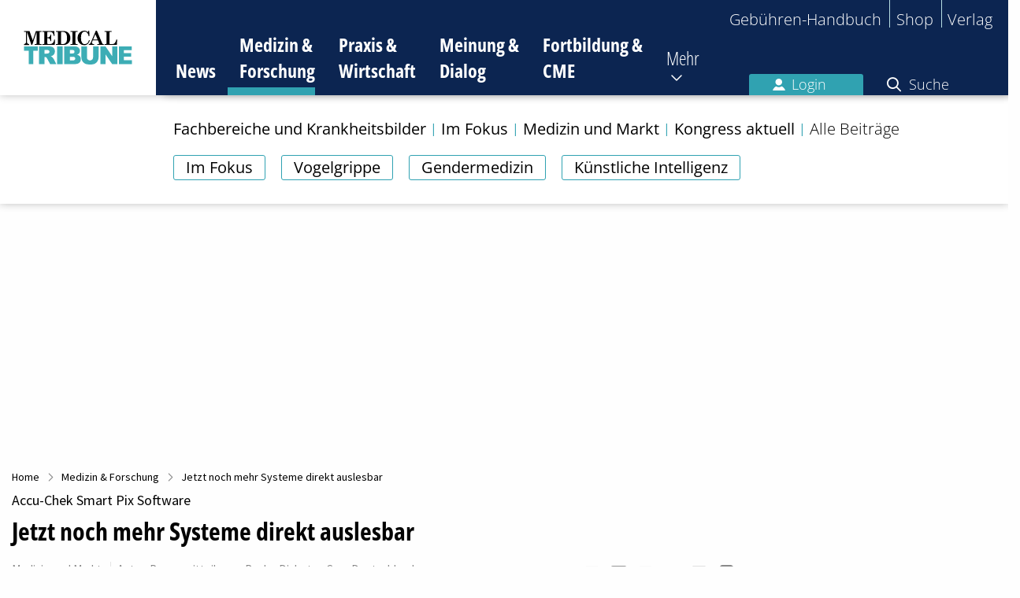

--- FILE ---
content_type: text/html; charset=utf-8
request_url: https://www.medical-tribune.de/medizin-und-forschung/artikel/jetzt-noch-mehr-systeme-direkt-auslesbar
body_size: 28088
content:
<!DOCTYPE html>
<html class="no-js" lang="de" dir="ltr">
<head>

<meta charset="utf-8">
<!-- 
	This website is powered by TYPO3 - inspiring people to share!
	TYPO3 is a free open source Content Management Framework initially created by Kasper Skaarhoj and licensed under GNU/GPL.
	TYPO3 is copyright 1998-2025 of Kasper Skaarhoj. Extensions are copyright of their respective owners.
	Information and contribution at https://typo3.org/
-->


<link rel="icon" href="/favicon.ico" type="image/gif">

<meta http-equiv="x-ua-compatible" content="IE=edge,chrome=1">
<meta name="generator" content="TYPO3 CMS">
<meta name="viewport" content="width=device-width, initial-scale=1.0, maximum-scale=1">
<meta property="og:title" content="Jetzt noch mehr Systeme direkt auslesbar">
<meta property="og:type" content="article">
<meta property="og:url" content="https://www.medical-tribune.de/medizin-und-forschung/artikel/jetzt-noch-mehr-systeme-direkt-auslesbar">
<meta property="og:image" content="https://www.medical-tribune.de/fileadmin/_processed_/8/5/csm_20220309_Bildmaterial_Accu-Chek-Smart-Pix-Software_Arzt-und-Patient_68320c2dd3.png">
<meta property="og:image:width" content="0">
<meta property="og:image:height" content="0">
<meta property="og:description" content="Bei der Auswertung von Diabetesdaten im Praxisalltag ist die Interoperabilität der Systeme ein entscheidender Faktor. Mit dem aktuellen Update macht es Accu-Chek Smart Pix Software Praxisteams jetzt noch einfacher: Ab sofort können auch die Tandem t:slim X2 Insulinpumpe und die Dexcom Touchscreen-Empfänger direkt ausgelesen werden. So profitieren Behandler:innen von beschleunigten Praxisprozessen und es bleibt mehr Zeit für das Patientengespräch.">
<meta name="twitter:card" content="summary">
<meta property="article:author" content="Pressemitteilung – Roche Diabetes Care Deutschland">
<meta property="article:publisher" content="Medical Tribune">
<meta property="article:published_time" content="2022-03-09T09:30:00+01:00">
<meta property="article:modified_time" content="2022-03-09T14:57:49+01:00">
<meta name="date" content="2025-11-05">


<link rel="stylesheet" href="/typo3temp/assets/compressed/merged-0f541c5656dd98a002f34b974a649808-9d103fa7d3c1f0e5196f76f240e79364.css?1750072935" media="all">




<script src="/typo3temp/assets/compressed/merged-84de08eaf035ae61ec66c924b079de46-95309e6137762002d3125d77b6e11d08.js?1710508391"></script>




        <!-- Insert before the head tag closes (</head>) -->

        <link href="https://cdntrf.com/css/trf-medical-tribune.css" rel="stylesheet">
        <script type="text/javascript"
                id="trfAdSetup"
                async
                data-traffectiveConf='{
  "targeting": [
    {"key":"zone","values":null,"value":"health"},
    {"key":"pagetype","values":null,"value":"article"},
    {"key":"category4","values":null,"value":"diabetologie"},
    {"key":"ads","values":null,"value":"true"},
    {"key":"content","values":null,"value":"non-sponsored"},
    {"key":"login","values":null,"value":"false"}
  ],
  "dfpAdUrl": "/307308315,23077377134/medical-tribune.de/medizin-und-forschung",
  "clientAlias": "medical-tribune"
}'
                src="//cdntrf.com/preloader/16311.js"
        >
        </script>
    
<script type="application/ld+json">{"@context":"http:\/\/schema.org","@type":"NewsArticle","mainEntityOfPage":{"@type":"WebPage","@id":"\/medizin-und-forschung\/artikel\/jetzt-noch-mehr-systeme-direkt-auslesbar"},"headline":"Jetzt noch mehr Systeme direkt auslesbar","datePublished":"2022-03-09T09:30:00+01:00","dateModified":"2022-03-09T14:55:52+01:00","publisher":{"@type":"Organization","name":"Medical Tribune","logo":{"@type":"ImageObject","url":"https:\/\/www.medical-tribune.de\/_assets\/4a294d410f8c4694f2a61592aa7b1ea4\/Images\/temp-logo.png"}},"description":"Bei der Auswertung von Diabetesdaten im Praxisalltag ist die Interoperabilit\u00e4t der Systeme ein entscheidender Faktor. Mit dem aktuellen Update macht es Accu-Chek Smart Pix Software Praxisteams jetzt noch einfacher: Ab sofort k\u00f6nnen auch die Tandem t:slim X2 Insulinpumpe und die Dexcom Touchscreen-Empf\u00e4nger direkt ausgelesen werden. So profitieren Behandler:innen von beschleunigten Praxisprozessen und es bleibt mehr Zeit f\u00fcr das Patientengespr\u00e4ch.","author":[{"@type":"Person","name":"Pressemitteilung \u2013 Roche Diabetes Care Deutschland"}],"image":{"@type":"ImageObject","url":"https:\/\/www.medical-tribune.de\/fileadmin\/_processed_\/8\/5\/csm_20220309_Bildmaterial_Accu-Chek-Smart-Pix-Software_Arzt-und-Patient_48395f61a3.png","width":800,"height":268}}</script>
        <!-- Google Tag Manager -->
        <script>(function(w,d,s,l,i){w[l]=w[l]||[];w[l].push({'gtm.start':
        new Date().getTime(),event:'gtm.js'});var f=d.getElementsByTagName(s)[0],
        j=d.createElement(s),dl=l!='dataLayer'?'&l='+l:'';j.async=true;j.src=
        'https://www.googletagmanager.com/gtm.js?id='+i+dl;f.parentNode.insertBefore(j,f);
        })(window,document,'script','dataLayer','GTM-W6FHBVR');</script>
        <!-- End Google Tag Managery -->        <!-- Sourcepoint Script (Consent-Tool) -->
        <script>"use strict";function _typeof(t){return(_typeof="function"==typeof Symbol&&"symbol"==typeof Symbol.iterator?function(t){return typeof t}:function(t){return t&&"function"==typeof Symbol&&t.constructor===Symbol&&t!==Symbol.prototype?"symbol":typeof t})(t)}!function(){var t=function(){var t,e,o=[],n=window,r=n;for(;r;){try{if(r.frames.__tcfapiLocator){t=r;break}}catch(t){}if(r===n.top)break;r=r.parent}t||(!function t(){var e=n.document,o=!!n.frames.__tcfapiLocator;if(!o)if(e.body){var r=e.createElement("iframe");r.style.cssText="display:none",r.name="__tcfapiLocator",e.body.appendChild(r)}else setTimeout(t,5);return!o}(),n.__tcfapi=function(){for(var t=arguments.length,n=new Array(t),r=0;r<t;r++)n[r]=arguments[r];if(!n.length)return o;"setGdprApplies"===n[0]?n.length>3&&2===parseInt(n[1],10)&&"boolean"==typeof n[3]&&(e=n[3],"function"==typeof n[2]&&n[2]("set",!0)):"ping"===n[0]?"function"==typeof n[2]&&n[2]({gdprApplies:e,cmpLoaded:!1,cmpStatus:"stub"}):o.push(n)},n.addEventListener("message",(function(t){var e="string"==typeof t.data,o={};if(e)try{o=JSON.parse(t.data)}catch(t){}else o=t.data;var n="object"===_typeof(o)&&null!==o?o.__tcfapiCall:null;n&&window.__tcfapi(n.command,n.version,(function(o,r){var a={__tcfapiReturn:{returnValue:o,success:r,callId:n.callId}};t&&t.source&&t.source.postMessage&&t.source.postMessage(e?JSON.stringify(a):a,"*")}),n.parameter)}),!1))};"undefined"!=typeof module?module.exports=t:t()}();</script>
        <script>
        window._sp_queue = [];
        window._sp_ = {
            config: {
                accountId: 348,
                privacyManagerId: 887486,
                propertyId: 9886,
                baseEndpoint: 'https://consent.medical-tribune.de',
                gdpr: { },
                events: {
                    onMessageChoiceSelect: function() {
                        console.log('[event] onMessageChoiceSelect', arguments);
                    },
                    onMessageReady: function() {
                        console.log('[event] onMessageReady', arguments);
                    },
                    onMessageChoiceError: function() {
                        console.log('[event] onMessageChoiceError', arguments);
                    },
                    onPrivacyManagerAction: function() {
                        console.log('[event] onPrivacyManagerAction', arguments);
                    },
                    onPMCancel: function() {
                        console.log('[event] onPMCancel', arguments);
                    },
                    onMessageReceiveData: function() {
                        console.log('[event] onMessageReceiveData', arguments);
                    },
                    onSPPMObjectReady: function() {
                        console.log('[event] onSPPMObjectReady', arguments);
                    },
                    onConsentReady: function (consentUUID, euconsent) {
                        console.log('[event] onConsentReady', arguments);
                    },
                    onError: function() {
                        console.log('[event] onError', arguments);
                    },
                }
            }
        }
        </script>
        <script src='https://consent.medical-tribune.de/unified/wrapperMessagingWithoutDetection.js' async></script>
        <script type="text/javascript">
            $(document).ready(function() {
                $('footer').find('a[title="Datenschutz-Einstellungen"]').attr('href', '#');
                $('footer').find('a[title="Datenschutz-Einstellungen"]').attr('onclick', 'window._sp_.gdpr.loadPrivacyManagerModal(887486);return false;');
                $('#main_row .sourcepoint-cmp-open.expanded').attr('href', '#');
                $('#main_row .sourcepoint-cmp-open.expanded').attr('onclick', 'window._sp_.gdpr.loadPrivacyManagerModal(887486);return false;');
            });
        </script>
        <!-- End Sourcepoint Script (Consent-Tool) -->      <!-- Apple Smart Banner -->
      <meta name="apple-itunes-app" content="app-id=1721371688, app-argument=https://podcasts.apple.com/de/podcast/diabetes-anker/id1721371688">
      <!-- End Apple Smart Banner --><title>Jetzt noch mehr Systeme direkt auslesbar</title>        <link rel="apple-touch-icon" sizes="180x180" href="/fileadmin/icons/apple-touch-icon.png">
        <link rel="icon" type="image/png" sizes="32x32" href="/fileadmin/icons/favicon-32x32.png">
        <link rel="icon" type="image/png" sizes="16x16" href="/fileadmin/icons/favicon-16x16.png">
        <link rel="manifest" href="/fileadmin/icons/site.webmanifest">
        <link rel="mask-icon" href="/fileadmin/icons/safari-pinned-tab.svg" color="#5bbad5">
        <meta name="msapplication-TileColor" content="#00aba9">
        <meta name="msapplication-config" content="/fileadmin/icons/browserconfig.xml">
        <meta name="theme-color" content="#ffffff">
<link rel="canonical" href="https://www.medical-tribune.de/medizin-und-forschung/artikel/jetzt-noch-mehr-systeme-direkt-auslesbar"/>

</head>
<body id="page-72">

    
    
    
    <!-- Google Tag Manager (noscript) -->
    <noscript><iframe src="https://www.googletagmanager.com/ns.html?id=GTM-W6FHBVR"
        height="0" width="0" style="display:none;visibility:hidden"></iframe></noscript>
    <!-- End Google Tag Manager (noscript) -->

    



<header class="main-header">
    <div class="logo">
        <a href="/">
            <img alt="Medical Tribune Logo" src="/_assets/4a294d410f8c4694f2a61592aa7b1ea4/Images/Logo_MT_4c_tuerkis.svg" width="138" height="43" />
        </a>
    </div>
    <button class="toggle-mobile-navigation">
        <span class="hidden">Navigation umschalten</span>
    </button>
    <div class="navigation-wrapper">
        <nav class="top-navigation">
            <ul>
                
                <li><a href="https://gbh.medical-tribune.de/header/home" target="_blank" rel="noreferrer">Gebühren-Handbuch</a></li><li><a href="https://shop.medical-tribune.de" target="_blank" rel="noreferrer">Shop</a></li><li><a href="https://medtrix.group/" target="_blank" rel="noreferrer">Verlag</a></li>
            </ul>
        </nav>
        <nav class="main-navigation">
            


    <ul>
        
            
            <li class=" show-subpages ">
                <a title="News" href="/">
                    News
                </a>

                
                
                    <i class="fa-regular fa-chevron-down toggle-subpages show bg-mt-news"></i>
                    
                        <ul class="sub-navigation show bg-mt-news">
                            
                                
                                        <li class="tag-wrapper">
                                            
                                                <ul class="tags">
                                                    
                                                        <li class="">
                                                            <a title="Im Fokus" href="/im-fokus">
                                                                Im Fokus
                                                            </a>
                                                        </li>
                                                    
                                                        <li class="">
                                                            <a title="DGIM 2025" href="/medizin-und-forschung/kongress-aktuell/kongresse-2025/dgim-2025">
                                                                DGIM 2025
                                                            </a>
                                                        </li>
                                                    
                                                        <li class="">
                                                            <a title="Wohlenbergs Heile Welt" href="/meinung-und-dialog/wohlenbergs-heile-welt">
                                                                Wohlenbergs Heile Welt
                                                            </a>
                                                        </li>
                                                    
                                                        <li class="">
                                                            <a title="Kongressberichte 2025" href="/medizin-und-forschung/kongress-aktuell/kongresse-2025">
                                                                Kongressberichte 2025
                                                            </a>
                                                        </li>
                                                    
                                                </ul>
                                            
                                        </li>
                                    
                            
                        </ul>
                    
                
            </li>
        
            
                
            
            <li class="active  ">
                <a title="Medizin &amp; Forschung" href="/medizin-und-forschung">
                    Medizin &amp; Forschung
                </a>

                
                
                    <i class="fa-regular fa-chevron-down toggle-subpages  bg-mt-mf"></i>
                    
                        <ul class="sub-navigation  bg-mt-mf">
                            
                                
                                        <li class="tag-wrapper">
                                            
                                                <ul class="tags">
                                                    
                                                        <li class="">
                                                            <a title="Im Fokus" href="/im-fokus">
                                                                Im Fokus
                                                            </a>
                                                        </li>
                                                    
                                                        <li class="">
                                                            <a title="Vogelgrippe" href="/wie-gefaehrlich-ist-die-vogelgrippe-fuer-menschen">
                                                                Vogelgrippe
                                                            </a>
                                                        </li>
                                                    
                                                        <li class="">
                                                            <a title="Gendermedizin" href="/gendermedizin-die-bruecke-zur-personalisierten-gesundheitsversorgung">
                                                                Gendermedizin
                                                            </a>
                                                        </li>
                                                    
                                                        <li class="">
                                                            <a title="Künstliche Intelligenz" href="/kuenstliche-intelligenz-in-der-medizin">
                                                                Künstliche Intelligenz
                                                            </a>
                                                        </li>
                                                    
                                                </ul>
                                            
                                        </li>
                                    
                            
                                
                                        <li class="">
                                            <a title="Fachbereiche und Krankheitsbilder" href="/medizin-und-forschung/fachbereiche-und-krankheitsbilder">
                                                Fachbereiche und Krankheitsbilder
                                            </a>

                                            
                                            
                                        </li>
                                    
                            
                                
                                        <li class="">
                                            <a title="Im Fokus" href="/im-fokus">
                                                Im Fokus
                                            </a>

                                            
                                            
                                        </li>
                                    
                            
                                
                                        <li class="">
                                            <a title="Medizin und Markt" href="/medizin-und-forschung/medizin-und-markt">
                                                Medizin und Markt
                                            </a>

                                            
                                            
                                        </li>
                                    
                            
                                
                                        <li class="">
                                            <a title="Kongress aktuell" href="/medizin-und-forschung/kongress-aktuell">
                                                Kongress aktuell
                                            </a>

                                            
                                            
                                                <i class="fa-regular fa-chevron-down toggle-subpages"></i>
                                                
                                                    <ul class="secondary-sub-navigation">
                                                        
                                                            <li class="">
                                                                <a title="Kongresse 2025" href="/medizin-und-forschung/kongress-aktuell/kongresse-2025">
                                                                    Kongresse 2025
                                                                </a>

                                                                
                                                                
                                                                    <i class="fa-regular fa-chevron-down toggle-subpages"></i>
                                                                    
                                                                        <ul class="tertiary-sub-navigation">
                                                                            
                                                                                <li class="">
                                                                                    <a title="17. Jahrestagung der DGfN" href="/medizin-und-forschung/kongress-aktuell/kongresse-2025/17-jahrestagung-der-dgfn">
                                                                                        17. Jahrestagung der DGfN
                                                                                    </a>
                                                                                </li>
                                                                            
                                                                                <li class="">
                                                                                    <a title="Diabetes Kongress 2025" href="/medizin-und-forschung/kongress-aktuell/kongresse-2025/diabetes-kongress-2025">
                                                                                        Diabetes Kongress 2025
                                                                                    </a>
                                                                                </li>
                                                                            
                                                                                <li class="">
                                                                                    <a title="DGIM 2025" href="/medizin-und-forschung/kongress-aktuell/kongresse-2025/dgim-2025">
                                                                                        DGIM 2025
                                                                                    </a>
                                                                                </li>
                                                                            
                                                                        </ul>
                                                                    
                                                                
                                                            </li>
                                                        
                                                            <li class="">
                                                                <a title="Kongresse 2024" href="/medizin-und-forschung/kongress-aktuell/kongresse-2024">
                                                                    Kongresse 2024
                                                                </a>

                                                                
                                                                
                                                                    <i class="fa-regular fa-chevron-down toggle-subpages"></i>
                                                                    
                                                                        <ul class="tertiary-sub-navigation">
                                                                            
                                                                                <li class="">
                                                                                    <a title="Kongressberichte aus Onkologie und Hämatologie 2024" href="/medizin-und-forschung/kongress-aktuell/kongresse-2024/kongressberichte-aus-onkologie-und-haematologie-2024">
                                                                                        Kongressberichte aus Onkologie und Hämatologie 2024
                                                                                    </a>
                                                                                </li>
                                                                            
                                                                                <li class="">
                                                                                    <a title="Diabetes Herbsttagung 2024" href="/medizin-und-forschung/kongress-aktuell/kongresse-2024/diabetes-herbsttagung-2024">
                                                                                        Diabetes Herbsttagung 2024
                                                                                    </a>
                                                                                </li>
                                                                            
                                                                                <li class="">
                                                                                    <a title="ESMO Congress 2024" href="/medizin-und-forschung/kongress-aktuell/kongresse-2024/esmo-congress-2024">
                                                                                        ESMO Congress 2024
                                                                                    </a>
                                                                                </li>
                                                                            
                                                                                <li class="">
                                                                                    <a title="ERS International Congress 2024" href="/medizin-und-forschung/kongress-aktuell/kongresse-2024/ers-international-congress-2024">
                                                                                        ERS International Congress 2024
                                                                                    </a>
                                                                                </li>
                                                                            
                                                                                <li class="">
                                                                                    <a title="Vision Zero Berlin Summit 2024" href="/medizin-und-forschung/kongress-aktuell/kongresse-2024/vision-zero-berlin-summit-2024">
                                                                                        Vision Zero Berlin Summit 2024
                                                                                    </a>
                                                                                </li>
                                                                            
                                                                                <li class="">
                                                                                    <a title="2024 ASCO Annual Meeting" href="/medizin-und-forschung/kongress-aktuell/kongresse-2024/2024-asco-annual-meeting">
                                                                                        2024 ASCO Annual Meeting
                                                                                    </a>
                                                                                </li>
                                                                            
                                                                                <li class="">
                                                                                    <a title="Diabetes Kongress 2024" href="/medizin-und-forschung/kongress-aktuell/kongresse-2024/diabetes-kongress-2024">
                                                                                        Diabetes Kongress 2024
                                                                                    </a>
                                                                                </li>
                                                                            
                                                                                <li class="">
                                                                                    <a title="DGIM 2024" href="/medizin-und-forschung/kongress-aktuell/kongresse-2024/dgim-2024">
                                                                                        DGIM 2024
                                                                                    </a>
                                                                                </li>
                                                                            
                                                                                <li class="">
                                                                                    <a title="Deutscher Krebskongress 2024" href="/medizin-und-forschung/kongress-aktuell/kongresse-2024/deutscher-krebskongress-2024">
                                                                                        Deutscher Krebskongress 2024
                                                                                    </a>
                                                                                </li>
                                                                            
                                                                        </ul>
                                                                    
                                                                
                                                            </li>
                                                        
                                                            <li class="">
                                                                <a title="Kongresse 2023" href="/medizin-und-forschung/kongress-aktuell/kongresse-2023">
                                                                    Kongresse 2023
                                                                </a>

                                                                
                                                                
                                                                    <i class="fa-regular fa-chevron-down toggle-subpages"></i>
                                                                    
                                                                        <ul class="tertiary-sub-navigation">
                                                                            
                                                                                <li class="">
                                                                                    <a title="Expertenrunde Brustkrebs 2023" href="/medizin-und-forschung/kongress-aktuell/kongresse-2023/expertenrunde-brustkrebs-2023">
                                                                                        Expertenrunde Brustkrebs 2023
                                                                                    </a>
                                                                                </li>
                                                                            
                                                                                <li class="">
                                                                                    <a title="Deutscher Rheumatologiekongress 2023" href="/medizin-und-forschung/kongress-aktuell/kongresse-2023/deutscher-rheumatologiekongress-2023">
                                                                                        Deutscher Rheumatologiekongress 2023
                                                                                    </a>
                                                                                </li>
                                                                            
                                                                                <li class="">
                                                                                    <a title="EULAR Congress 2023" href="/medizin-und-forschung/kongress-aktuell/kongresse-2023/eular-congress-2023">
                                                                                        EULAR Congress 2023
                                                                                    </a>
                                                                                </li>
                                                                            
                                                                                <li class="">
                                                                                    <a title="Vision Zero Berlin Summit 2023" href="/medizin-und-forschung/kongress-aktuell/kongresse-2023/vision-zero-berlin-summit-2023">
                                                                                        Vision Zero Berlin Summit 2023
                                                                                    </a>
                                                                                </li>
                                                                            
                                                                                <li class="">
                                                                                    <a title="EHA 2023 Congress" href="/medizin-und-forschung/kongress-aktuell/kongresse-2023/eha-2023-congress">
                                                                                        EHA 2023 Congress
                                                                                    </a>
                                                                                </li>
                                                                            
                                                                                <li class="">
                                                                                    <a title="ESMO Breast Cancer 2023" href="/medizin-und-forschung/kongress-aktuell/kongresse-2023/esmo-breast-cancer-2023">
                                                                                        ESMO Breast Cancer 2023
                                                                                    </a>
                                                                                </li>
                                                                            
                                                                                <li class="">
                                                                                    <a title="EADO Congress 2023" href="/medizin-und-forschung/kongress-aktuell/kongresse-2023/eado-congress-2023">
                                                                                        EADO Congress 2023
                                                                                    </a>
                                                                                </li>
                                                                            
                                                                                <li class="">
                                                                                    <a title="EBMT Annual Meeting 2023" href="/medizin-und-forschung/kongress-aktuell/kongresse-2023/ebmt-annual-meeting-2023">
                                                                                        EBMT Annual Meeting 2023
                                                                                    </a>
                                                                                </li>
                                                                            
                                                                                <li class="">
                                                                                    <a title="ELCC 2023" href="/medizin-und-forschung/kongress-aktuell/kongresse-2023/elcc-2023">
                                                                                        ELCC 2023
                                                                                    </a>
                                                                                </li>
                                                                            
                                                                                <li class="">
                                                                                    <a title="DGIM 2023" href="/medizin-und-forschung/kongress-aktuell/kongresse-2023/dgim-2023">
                                                                                        DGIM 2023
                                                                                    </a>
                                                                                </li>
                                                                            
                                                                                <li class="">
                                                                                    <a title="EAU Congress 2023" href="/medizin-und-forschung/kongress-aktuell/kongresse-2023/eau-congress-2023">
                                                                                        EAU Congress 2023
                                                                                    </a>
                                                                                </li>
                                                                            
                                                                                <li class="">
                                                                                    <a title="CAR-T-Zell-Meeting 2023" href="/medizin-und-forschung/kongress-aktuell/kongresse-2023/car-t-zell-meeting-2023">
                                                                                        CAR-T-Zell-Meeting 2023
                                                                                    </a>
                                                                                </li>
                                                                            
                                                                                <li class="">
                                                                                    <a title="ASCO-GU 2023" href="/medizin-und-forschung/kongress-aktuell/kongresse-2023/asco-gu-2023">
                                                                                        ASCO-GU 2023
                                                                                    </a>
                                                                                </li>
                                                                            
                                                                                <li class="">
                                                                                    <a title="ASCO-GI 2023" href="/medizin-und-forschung/kongress-aktuell/kongresse-2023/asco-gi-2023">
                                                                                        ASCO-GI 2023
                                                                                    </a>
                                                                                </li>
                                                                            
                                                                        </ul>
                                                                    
                                                                
                                                            </li>
                                                        
                                                            <li class="">
                                                                <a title="Kongresse 2022" href="/medizin-und-forschung/kongress-aktuell/kongresse-2022">
                                                                    Kongresse 2022
                                                                </a>

                                                                
                                                                
                                                                    <i class="fa-regular fa-chevron-down toggle-subpages"></i>
                                                                    
                                                                        <ul class="tertiary-sub-navigation">
                                                                            
                                                                                <li class="">
                                                                                    <a title="2022 ASH Annual Meeting" href="/medizin-und-forschung/kongress-aktuell/kongresse-2022/2022-ash-annual-meeting">
                                                                                        2022 ASH Annual Meeting
                                                                                    </a>
                                                                                </li>
                                                                            
                                                                                <li class="">
                                                                                    <a title="Neurowoche 2022" href="/medizin-und-forschung/kongress-aktuell/kongresse-2022/neurowoche-2022">
                                                                                        Neurowoche 2022
                                                                                    </a>
                                                                                </li>
                                                                            
                                                                                <li class="">
                                                                                    <a title="Deutscher Krebskongress 2022" href="/medizin-und-forschung/kongress-aktuell/kongresse-2022/deutscher-krebskongress-2022">
                                                                                        Deutscher Krebskongress 2022
                                                                                    </a>
                                                                                </li>
                                                                            
                                                                                <li class="">
                                                                                    <a title="DGHO Jahrestagung 2022" href="/medizin-und-forschung/kongress-aktuell/kongresse-2022/dgho-jahrestagung-2022">
                                                                                        DGHO Jahrestagung 2022
                                                                                    </a>
                                                                                </li>
                                                                            
                                                                                <li class="">
                                                                                    <a title="2022 World Conference on Lung Cancer" href="/medizin-und-forschung/kongress-aktuell/kongresse-2022/2022-world-conference-on-lung-cancer">
                                                                                        2022 World Conference on Lung Cancer
                                                                                    </a>
                                                                                </li>
                                                                            
                                                                                <li class="">
                                                                                    <a title="ESMO Congress 2022" href="/medizin-und-forschung/kongress-aktuell/kongresse-2022/esmo-congress-2022">
                                                                                        ESMO Congress 2022
                                                                                    </a>
                                                                                </li>
                                                                            
                                                                                <li class="">
                                                                                    <a title="EHA 2022 Congress" href="/medizin-und-forschung/kongress-aktuell/kongresse-2022/eha-2022-congress">
                                                                                        EHA 2022 Congress
                                                                                    </a>
                                                                                </li>
                                                                            
                                                                                <li class="">
                                                                                    <a title="2022 ASCO Annual Meeting" href="/medizin-und-forschung/kongress-aktuell/kongresse-2022/2022-asco-annual-meeting">
                                                                                        2022 ASCO Annual Meeting
                                                                                    </a>
                                                                                </li>
                                                                            
                                                                                <li class="">
                                                                                    <a title="DGIM 2022" href="/medizin-und-forschung/kongress-aktuell/kongresse-2022/dgim-2022">
                                                                                        DGIM 2022
                                                                                    </a>
                                                                                </li>
                                                                            
                                                                                <li class="">
                                                                                    <a title="AGO Mammakarzinom – State of the Art Meeting 2022" href="/medizin-und-forschung/kongress-aktuell/kongresse-2022/ago-mammakarzinom-state-of-the-art-meeting-2022">
                                                                                        AGO Mammakarzinom – State of the Art Meeting 2022
                                                                                    </a>
                                                                                </li>
                                                                            
                                                                                <li class="">
                                                                                    <a title="EBMT Annual Meeting 2022" href="/medizin-und-forschung/kongress-aktuell/kongresse-2022/ebmt-annual-meeting-2022">
                                                                                        EBMT Annual Meeting 2022
                                                                                    </a>
                                                                                </li>
                                                                            
                                                                                <li class="">
                                                                                    <a title="ASCO-GI 2022" href="/medizin-und-forschung/kongress-aktuell/kongresse-2022/asco-gi-2022">
                                                                                        ASCO-GI 2022
                                                                                    </a>
                                                                                </li>
                                                                            
                                                                                <li class="">
                                                                                    <a title="CAR-T-Zell-Meeting 2022" href="/medizin-und-forschung/kongress-aktuell/kongresse-2022/car-t-zell-meeting-2022">
                                                                                        CAR-T-Zell-Meeting 2022
                                                                                    </a>
                                                                                </li>
                                                                            
                                                                        </ul>
                                                                    
                                                                
                                                            </li>
                                                        
                                                            <li class="">
                                                                <a title="Kongresse 2021" href="/medizin-und-forschung/kongress-aktuell/kongresse-2021">
                                                                    Kongresse 2021
                                                                </a>

                                                                
                                                                
                                                                    <i class="fa-regular fa-chevron-down toggle-subpages"></i>
                                                                    
                                                                        <ul class="tertiary-sub-navigation">
                                                                            
                                                                                <li class="">
                                                                                    <a title="2021 ASH Annual Meeting" href="/medizin-und-forschung/kongress-aktuell/kongresse-2021/2021-ash-annual-meeting">
                                                                                        2021 ASH Annual Meeting
                                                                                    </a>
                                                                                </li>
                                                                            
                                                                                <li class="">
                                                                                    <a title="2021 San Antonio Breast Cancer Symposium" href="/medizin-und-forschung/kongress-aktuell/kongresse-2021/2021-san-antonio-breast-cancer-symposium">
                                                                                        2021 San Antonio Breast Cancer Symposium
                                                                                    </a>
                                                                                </li>
                                                                            
                                                                                <li class="">
                                                                                    <a title="DGHO Jahrestagung 2021" href="/medizin-und-forschung/kongress-aktuell/kongresse-2021/dgho-jahrestagung-2021">
                                                                                        DGHO Jahrestagung 2021
                                                                                    </a>
                                                                                </li>
                                                                            
                                                                                <li class="">
                                                                                    <a title="ESMO Congress 2021" href="/medizin-und-forschung/kongress-aktuell/kongresse-2021/esmo-congress-2021">
                                                                                        ESMO Congress 2021
                                                                                    </a>
                                                                                </li>
                                                                            
                                                                                <li class="">
                                                                                    <a title="2021 ASCO Annual Meeting – 4. – 8. Juni 2021" href="/medizin-und-forschung/kongress-aktuell/kongresse-2021/2021-asco-annual-meeting-4-8-juni-2021">
                                                                                        2021 ASCO Annual Meeting – 4. – 8. Juni 2021
                                                                                    </a>
                                                                                </li>
                                                                            
                                                                                <li class="">
                                                                                    <a title="CAR-T-Zell-Meeting 2021" href="/medizin-und-forschung/kongress-aktuell/kongresse-2021/car-t-zell-meeting-2021">
                                                                                        CAR-T-Zell-Meeting 2021
                                                                                    </a>
                                                                                </li>
                                                                            
                                                                                <li class="">
                                                                                    <a title="DGIM 2021" href="/medizin-und-forschung/kongress-aktuell/kongresse-2021/dgim-2021">
                                                                                        DGIM 2021
                                                                                    </a>
                                                                                </li>
                                                                            
                                                                        </ul>
                                                                    
                                                                
                                                            </li>
                                                        
                                                    </ul>
                                                
                                            
                                        </li>
                                    
                            
                                
                                        <li class="">
                                            <a title="Alle Beiträge" href="/medizin-und-forschung/aktuell">
                                                Alle Beiträge
                                            </a>

                                            
                                            
                                        </li>
                                    
                            
                        </ul>
                    
                
            </li>
        
            
            <li class="  ">
                <a title="Praxis &amp; Wirtschaft" href="/praxis-und-wirtschaft">
                    Praxis &amp; Wirtschaft
                </a>

                
                
                    <i class="fa-regular fa-chevron-down toggle-subpages  bg-mt-pw"></i>
                    
                        <ul class="sub-navigation  bg-mt-pw">
                            
                                
                                        <li class="tag-wrapper"></li>
                                    
                            
                                
                                        <li class="">
                                            <a title="Praxismanagement" href="/praxis-und-wirtschaft/praxismanagement">
                                                Praxismanagement
                                            </a>

                                            
                                            
                                                <i class="fa-regular fa-chevron-down toggle-subpages"></i>
                                                
                                                    <ul class="secondary-sub-navigation">
                                                        
                                                            <li class="">
                                                                <a title="Praxisführung" href="https://www.medical-tribune.de/praxis-und-wirtschaft/praxismanagement/kategorie/praxisfuehrung/">
                                                                    Praxisführung
                                                                </a>

                                                                
                                                                
                                                            </li>
                                                        
                                                            <li class="">
                                                                <a title="Patientenmanagement" href="https://www.medical-tribune.de/praxis-und-wirtschaft/praxismanagement/kategorie/patientenmanagement/">
                                                                    Patientenmanagement
                                                                </a>

                                                                
                                                                
                                                            </li>
                                                        
                                                            <li class="">
                                                                <a title="Team" href="https://www.medical-tribune.de/praxis-und-wirtschaft/praxismanagement/kategorie/team/">
                                                                    Team
                                                                </a>

                                                                
                                                                
                                                            </li>
                                                        
                                                            <li class="">
                                                                <a title="MFA gewinnen und halten" href="/mfa-gewinnen-und-halten">
                                                                    MFA gewinnen und halten
                                                                </a>

                                                                
                                                                
                                                            </li>
                                                        
                                                            <li class="">
                                                                <a title="Geld und Steuern" href="https://www.medical-tribune.de/praxis-und-wirtschaft/praxismanagement/kategorie/geld-und-steuern/">
                                                                    Geld und Steuern
                                                                </a>

                                                                
                                                                
                                                            </li>
                                                        
                                                            <li class="">
                                                                <a title="Praxis-IT" href="https://www.medical-tribune.de/praxis-und-wirtschaft/praxismanagement/kategorie/praxis-it/">
                                                                    Praxis-IT
                                                                </a>

                                                                
                                                                
                                                            </li>
                                                        
                                                    </ul>
                                                
                                            
                                        </li>
                                    
                            
                                
                                        <li class="">
                                            <a title="Abrechnung" href="/praxis-und-wirtschaft/abrechnung">
                                                Abrechnung
                                            </a>

                                            
                                            
                                                <i class="fa-regular fa-chevron-down toggle-subpages"></i>
                                                
                                                    <ul class="secondary-sub-navigation">
                                                        
                                                            <li class="">
                                                                <a title="Privatrechnung" href="https://www.medical-tribune.de/praxis-und-wirtschaft/abrechnung/kategorie/privatrechnung/">
                                                                    Privatrechnung
                                                                </a>

                                                                
                                                                
                                                            </li>
                                                        
                                                            <li class="">
                                                                <a title="Kassenabrechnung" href="https://www.medical-tribune.de/praxis-und-wirtschaft/abrechnung/kategorie/kassenabrechnung/">
                                                                    Kassenabrechnung
                                                                </a>

                                                                
                                                                
                                                            </li>
                                                        
                                                    </ul>
                                                
                                            
                                        </li>
                                    
                            
                                
                                        <li class="">
                                            <a title="E-Health" href="/praxis-und-wirtschaft/ehealth">
                                                E-Health
                                            </a>

                                            
                                            
                                                <i class="fa-regular fa-chevron-down toggle-subpages"></i>
                                                
                                                    <ul class="secondary-sub-navigation">
                                                        
                                                            <li class="">
                                                                <a title="Apps und Internet" href="https://www.medical-tribune.de/praxis-und-wirtschaft/ehealth/kategorie/apps-und-internet/">
                                                                    Apps und Internet
                                                                </a>

                                                                
                                                                
                                                            </li>
                                                        
                                                            <li class="">
                                                                <a title="Telemedizin" href="https://www.medical-tribune.de/praxis-und-wirtschaft/ehealth/kategorie/telemedizin/">
                                                                    Telemedizin
                                                                </a>

                                                                
                                                                
                                                            </li>
                                                        
                                                    </ul>
                                                
                                            
                                        </li>
                                    
                            
                                
                                        <li class="">
                                            <a title="Verordnungen" href="/praxis-und-wirtschaft/verordnungen">
                                                Verordnungen
                                            </a>

                                            
                                            
                                        </li>
                                    
                            
                                
                                        <li class="">
                                            <a title="Niederlassung und Kooperation" href="/praxis-und-wirtschaft/niederlassung-und-kooperation">
                                                Niederlassung und Kooperation
                                            </a>

                                            
                                            
                                        </li>
                                    
                            
                                
                                        <li class="">
                                            <a title="Patienteninformationen" href="/praxis-und-wirtschaft/patienteninformationen">
                                                Patienteninformationen
                                            </a>

                                            
                                            
                                        </li>
                                    
                            
                                
                                        <li class="">
                                            <a title="Arbeitshilfen für die Arztpraxis" href="/praxis-und-wirtschaft/arbeitshilfen-fuer-die-arztpraxis">
                                                Arbeitshilfen für die Arztpraxis
                                            </a>

                                            
                                            
                                        </li>
                                    
                            
                                
                                        <li class="">
                                            <a title="Checklisten fürs Praxismanagement" href="/praxis-und-wirtschaft/checklisten-fuers-praxismanagement">
                                                Checklisten fürs Praxismanagement
                                            </a>

                                            
                                            
                                        </li>
                                    
                            
                                
                                        <li class="">
                                            <a title="Alle Beiträge" href="/praxis-und-wirtschaft/alle-beitraege">
                                                Alle Beiträge
                                            </a>

                                            
                                            
                                        </li>
                                    
                            
                        </ul>
                    
                
            </li>
        
            
            <li class="  ">
                <a title="Meinung &amp; Dialog" href="/meinung-und-dialog">
                    Meinung &amp; Dialog
                </a>

                
                
                    <i class="fa-regular fa-chevron-down toggle-subpages  bg-mt-md"></i>
                    
                        <ul class="sub-navigation  bg-mt-md">
                            
                                
                                        <li class="tag-wrapper"></li>
                                    
                            
                                
                                        <li class="">
                                            <a title="Gesundheitspolitik" href="/meinung-und-dialog/gesundheitspolitik">
                                                Gesundheitspolitik
                                            </a>

                                            
                                            
                                        </li>
                                    
                            
                                
                                        <li class="">
                                            <a title="Kongresse und Veranstaltungen für Mediziner" href="/meinung-und-dialog/kongresse-und-veranstaltungen-fuer-mediziner">
                                                Kongresse und Veranstaltungen für Mediziner
                                            </a>

                                            
                                            
                                        </li>
                                    
                            
                                
                                        <li class="">
                                            <a title="Aus der Redaktion" href="/meinung-und-dialog/aus-der-redaktion">
                                                Aus der Redaktion
                                            </a>

                                            
                                            
                                        </li>
                                    
                            
                                
                                        <li class="">
                                            <a title="MTQuick" href="/meinung-und-dialog/mtquick">
                                                MTQuick
                                            </a>

                                            
                                            
                                        </li>
                                    
                            
                                
                                        <li class="">
                                            <a title="Wohlenbergs Heile Welt" href="/meinung-und-dialog/wohlenbergs-heile-welt">
                                                Wohlenbergs Heile Welt
                                            </a>

                                            
                                            
                                        </li>
                                    
                            
                                
                                        <li class="">
                                            <a title="MTSpotlight" href="/meinung-und-dialog/mtspotlight">
                                                MTSpotlight
                                            </a>

                                            
                                            
                                        </li>
                                    
                            
                                
                                        <li class="">
                                            <a title="Cartoons" href="/meinung-und-dialog/cartoons">
                                                Cartoons
                                            </a>

                                            
                                            
                                        </li>
                                    
                            
                                
                                        <li class="">
                                            <a title="Praxiskolumne" href="/meinung-und-dialog/praxiskolumne">
                                                Praxiskolumne
                                            </a>

                                            
                                            
                                        </li>
                                    
                            
                                
                                        <li class="">
                                            <a title="Alle Beiträge" href="/meinung-und-dialog/alle-beitraege">
                                                Alle Beiträge
                                            </a>

                                            
                                            
                                        </li>
                                    
                            
                        </ul>
                    
                
            </li>
        
            
            <li class="  ">
                <a title="Fortbildung &amp; CME" href="/fortbildung">
                    Fortbildung &amp; CME
                </a>

                
                
                    <i class="fa-regular fa-chevron-down toggle-subpages  bg-mt-fc"></i>
                    
                        <ul class="sub-navigation  bg-mt-fc">
                            
                                
                                        <li class="tag-wrapper"></li>
                                    
                            
                                
                                        <li class="">
                                            <a title="Alle Fortbildungen" href="/fortbildung/alle-fortbildungen">
                                                Alle Fortbildungen
                                            </a>

                                            
                                            
                                        </li>
                                    
                            
                                
                                        <li class="">
                                            <a title="CME Präsenz-Fortbildungen" href="/fortbildung/cme-praesenz-fortbildungen">
                                                CME Präsenz-Fortbildungen
                                            </a>

                                            
                                            
                                                <i class="fa-regular fa-chevron-down toggle-subpages"></i>
                                                
                                                    <ul class="secondary-sub-navigation">
                                                        
                                                            <li class="">
                                                                <a title="Downloads zu Fortbildungen" href="/fortbildung/downloads-zu-fortbildungen">
                                                                    Downloads zu Fortbildungen
                                                                </a>

                                                                
                                                                
                                                            </li>
                                                        
                                                            <li class="">
                                                                <a title="FAQ" href="/fortbildung/faq">
                                                                    FAQ
                                                                </a>

                                                                
                                                                
                                                            </li>
                                                        
                                                    </ul>
                                                
                                            
                                        </li>
                                    
                            
                                
                                        <li class="">
                                            <a title="CME-Online-Fortbildungen" href="/fortbildung/cme-online-fortbildungen">
                                                CME-Online-Fortbildungen
                                            </a>

                                            
                                            
                                        </li>
                                    
                            
                                
                                        <li class="">
                                            <a title="DDG Fortbildung" href="/fortbildung/ddg-fortbildung">
                                                DDG Fortbildung
                                            </a>

                                            
                                            
                                        </li>
                                    
                            
                                
                                        <li class="">
                                            <a title="Live-Webinare" href="/fortbildung/webinare">
                                                Live-Webinare
                                            </a>

                                            
                                            
                                        </li>
                                    
                            
                                
                                        <li class="">
                                            <a title="Wissenschaftliches Board" href="/fortbildung/wissenschaftliches-board">
                                                Wissenschaftliches Board
                                            </a>

                                            
                                            
                                        </li>
                                    
                            
                                
                                        <li class="">
                                            <a title="Podcast: Blitzlicht Fortbildung" href="/fortbildung/podcast-blitzlicht-fortbildung">
                                                Podcast: Blitzlicht Fortbildung
                                            </a>

                                            
                                            
                                        </li>
                                    
                            
                                
                                        <li class="">
                                            <a title="Team und Konzept" href="/fortbildung/team-und-konzept">
                                                Team und Konzept
                                            </a>

                                            
                                            
                                        </li>
                                    
                            
                        </ul>
                    
                
            </li>
        
            
            <li class="   mt-mehr">
                <a title="Mehr" href="/mehr">
                    Mehr
                </a>

                
                
                    <i class="fa-regular fa-chevron-down toggle-subpages  bg-mt-mehr"></i>
                    
                        <ul class="sub-navigation  bg-mt-mehr">
                            
                                
                                        <li class="">
                                            <a title="Podcasts" href="/news/podcasts-der-medical-tribune-im-ueberblick">
                                                Podcasts
                                            </a>

                                            
                                            
                                        </li>
                                    
                            
                                
                                        <li class="">
                                            <a title="Einfach vorbereitet: KI-gestützte Prädiktionen im Diabetesmanagement" href="/im-fokus/einfach-vorbereitet-ki-gestuetzte-praediktionen-im-diabetesmanagement">
                                                Einfach vorbereitet: KI-gestützte Prädiktionen im Diabetesmanagement
                                            </a>

                                            
                                            
                                        </li>
                                    
                            
                                
                                        <li class="">
                                            <a title="Kardiovaskuläre Komorbiditäten bei Diabetes" href="/im-fokus/kardiovaskulaere-komorbiditaeten-bei-diabetes">
                                                Kardiovaskuläre Komorbiditäten bei Diabetes
                                            </a>

                                            
                                            
                                        </li>
                                    
                            
                                
                                        <li class="">
                                            <a title="NSAR sparendes Management bei Arthrose" href="/im-fokus/nsar-sparendes-management-bei-arthrose">
                                                NSAR sparendes Management bei Arthrose
                                            </a>

                                            
                                            
                                        </li>
                                    
                            
                                
                                        <li class="">
                                            <a title="Depressionen – die Herausforderung in der Allgemeinmedizin" href="/im-fokus/depressionen-die-herausforderung-in-der-allgemeinmedizin">
                                                Depressionen – die Herausforderung in der Allgemeinmedizin
                                            </a>

                                            
                                            
                                        </li>
                                    
                            
                                
                                        <li class="">
                                            <a title="Recor Medical – Mit Ultraschall gegen Bluthochdruck" href="/im-fokus/recor-medical-mit-ultraschall-gegen-bluthochdruck">
                                                Recor Medical – Mit Ultraschall gegen Bluthochdruck
                                            </a>

                                            
                                            
                                        </li>
                                    
                            
                                
                                        <li class="">
                                            <a title="Plexiforme Neurofibrome bei Neurofibromatose Typ 1 ans Licht bringen" href="/im-fokus/plexiforme-neurofibrome-bei-neurofibromatose-typ-1-ans-licht-bringen">
                                                Plexiforme Neurofibrome bei Neurofibromatose Typ 1 ans Licht bringen
                                            </a>

                                            
                                            
                                        </li>
                                    
                            
                                
                                        <li class="">
                                            <a title="Das kardiorenal-metabolische Syndrom im Fokus der Therapie" href="/im-fokus/das-kardiorenal-metabolische-syndrom-im-fokus-der-therapie">
                                                Das kardiorenal-metabolische Syndrom im Fokus der Therapie
                                            </a>

                                            
                                            
                                        </li>
                                    
                            
                                
                                        <li class="">
                                            <a title="DiGA – Digitale Gesundheitsanwendungen" href="/im-fokus/diga-digitale-gesundheitsanwendungen">
                                                DiGA – Digitale Gesundheitsanwendungen
                                            </a>

                                            
                                            
                                        </li>
                                    
                            
                                
                                        <li class="">
                                            <a title="DarmDialog – Chronisch-entzündliche Darmerkrankungen" href="/im-fokus/darmdialog-chronisch-entzuendliche-darmerkrankungen">
                                                DarmDialog – Chronisch-entzündliche Darmerkrankungen
                                            </a>

                                            
                                            
                                        </li>
                                    
                            
                                
                                        <li class="">
                                            <a title="Therapie funktioneller Magen-Darm-Beschwerden" href="/im-fokus/therapie-funktioneller-magen-darm-beschwerden">
                                                Therapie funktioneller Magen-Darm-Beschwerden
                                            </a>

                                            
                                            
                                        </li>
                                    
                            
                                
                                        <li class="">
                                            <a title="Infocenter: Hämatologie" href="/im-fokus/infocenter-haematologie">
                                                Infocenter: Hämatologie
                                            </a>

                                            
                                            
                                        </li>
                                    
                            
                        </ul>
                    
                
            </li>
        
    </ul>



            <div class="login ">
                
                        <a href="/profil/login" class="login-button">
                            <img class="icon-user" src="/_assets/4a294d410f8c4694f2a61592aa7b1ea4/Icons/icon_login.svg" width="16" height="16" alt="" /></i>Login
                        </a>
                    
                <div class="login-wrapper">
                    
                            
                                


        <a id="c147"></a>
        
        
        
            



        
        
            

    
        <header>
            


    
            
                


    
            <h3 class="">
                <p>&nbsp;</p>
<p>&nbsp;</p>
            </h3>
        



            
        



            



            



        </header>
    



        
        

    
    




        
Benutzeranmeldung


    <p>
        
Geben Sie Ihre E-Mail-Adresse und Ihr Passwort ein, um sich an der Website anzumelden:


    </p>


<form spellcheck="false" method="post" target="_top" class="login-form-wrapper" action="/medizin-und-forschung/artikel/jetzt-noch-mehr-systeme-direkt-auslesbar">
<div>
<input type="hidden" name="__referrer[@extension]" value="Felogin" />
<input type="hidden" name="__referrer[@controller]" value="Login" />
<input type="hidden" name="__referrer[@action]" value="login" />
<input type="hidden" name="__referrer[arguments]" value="YTowOnt9775134f2dfbaf4126418157b8ebda4afe04322fb" />
<input type="hidden" name="__referrer[@request]" value="{&quot;@extension&quot;:&quot;Felogin&quot;,&quot;@controller&quot;:&quot;Login&quot;,&quot;@action&quot;:&quot;login&quot;}36c9bcf14e3193117bd72cae9b8d7175567d78d3" />
<input type="hidden" name="__RequestToken" value="eyJ0eXAiOiJKV1QiLCJhbGciOiJIUzI1NiIsImtpZCI6IntcInR5cGVcIjpcIm5vbmNlXCIsXCJuYW1lXCI6XCJHTHNCeUU4MnVDRC1hYkRra1czRy1BXCJ9In0.[base64].1CLanriOerFUWGb6Wnxi9l2VpLSWsahlkbNfyZcEcwQ"/><input type="hidden" name="__trustedProperties" value="{&quot;user&quot;:1,&quot;pass&quot;:1,&quot;submit&quot;:1,&quot;logintype&quot;:1}abaf3e87ae392c5ca4b8ea42758a0565e07c8de1" />
</div>

    
    <fieldset>
        <legend>
            Anmelden
        </legend>
        <div class="row">
            <div class="medium-3 columns">
                <label for="user" class="inline">Benutzername:</label>
            </div>
            <div class="medium-9 columns">
                <input autocomplete="username" placeholder="Benutzername:" id="user" type="text" name="user" required="required" />
            </div>
        </div>
        <div class="row">
            <div class="medium-3 columns">
                <label for="pass" class="inline">Passwort:</label>
            </div>
            <div class="medium-9 columns">
                <input required="required" autocomplete="current-password" placeholder="Passwort:" id="pass" type="password" name="pass" value="" />
            </div>
        </div>

        <div class="link-wrapper">
            <a href="/profil/registrieren" title="Registrieren">Registrieren</a>
            <a href="/profil/login" class="forgot-password-button">Passwort vergessen</a>
            <a href="/profil/mein-cme" title="Mein CME">Mein CME</a>
        </div>

        <div class="row">
            <div class="medium-9 medium-push-3 columns">
                <input class="button expanded" type="submit" value="Anmelden" name="submit" />
            </div>
        </div>

        <div class="felogin-hidden">
            <input type="hidden" name="logintype" value="login" />
            
            
            
            
        </div>
    </fieldset>

</form>



<form method="post" target="_top" class="forgot-password-form-wrapper" action="/profil/login?tx_felogin_login%5Baction%5D=recovery&amp;tx_felogin_login%5Bcontroller%5D=PasswordRecovery&amp;cHash=4bd2649dac82b4a7f38b9950c7aa1891">
<div>
<input type="hidden" name="tx_felogin_login[__referrer][@extension]" value="Felogin" />
<input type="hidden" name="tx_felogin_login[__referrer][@controller]" value="Login" />
<input type="hidden" name="tx_felogin_login[__referrer][@action]" value="login" />
<input type="hidden" name="tx_felogin_login[__referrer][arguments]" value="YTowOnt9775134f2dfbaf4126418157b8ebda4afe04322fb" />
<input type="hidden" name="tx_felogin_login[__referrer][@request]" value="{&quot;@extension&quot;:&quot;Felogin&quot;,&quot;@controller&quot;:&quot;Login&quot;,&quot;@action&quot;:&quot;login&quot;}36c9bcf14e3193117bd72cae9b8d7175567d78d3" />
<input type="hidden" name="tx_felogin_login[__trustedProperties]" value="{&quot;userIdentifier&quot;:1}8b3c472d3725871104e529e0902b789beb216a9a" />
</div>

    <fieldset>
        <legend>
Passwort zurücksetzen

</legend>
        <div class="row">
            <div class="medium-3 columns">
                <label for="tx_felogin_pi1-forgot-email" class="inline">Benutzername oder E-Mail-Adresse</label>
            </div>
            <div class="medium-9 columns">
                <input placeholder="Benutzername oder E-Mail-Adresse" id="tx_felogin_pi1-forgot-email" type="text" name="tx_felogin_login[userIdentifier]" />
            </div>
        </div>

        <div class="link-wrapper">
            <a href="/profil/registrieren" title="Registrieren">Registrieren</a>
            <a class="show-login-button" href="/profil/login" title="Login">Login</a>
            <a href="/profil/mein-cme" title="Mein CME">Mein CME</a>
        </div>

        <div class="row">
            <div class="medium-9 medium-push-3 columns">
                <input class="button expanded" type="submit" value="Passwort zurücksetzen" />
            </div>
        </div>
    </fieldset>
</form>


    <p>
    <a href="/medizin-und-forschung/artikel?tx_felogin_login%5Baction%5D=recovery&amp;tx_felogin_login%5Bcontroller%5D=PasswordRecovery&amp;cHash=af2a93ca0e163cf0ef0654141942d7fb">
        
Passwort vergessen?


    </a>
    </p>







        
            



        
        
            



        
        

    


                            
                        
                </div>
            </div>
            <div class="search">
                <span class="search-button"><i class="fa-regular fa-magnifying-glass"></i>Suche</span>
                <div class="search-wrapper">
                    <form method="get" id="form_kesearch_searchfield" name="form_kesearch_searchfield" action="/suche">
                        <input type="text" id="ke_search_searchfield_sword" class="searchbox searchbox-sword" name="tx_kesearch_pi1[sword]" placeholder="Suchbegriff" />
                        <button type="submit" id="kesearch_submit" name="submit" alt="" class="search-submit">
                            <i class="search-icon fa-regular fa-magnifying-glass"></i>
                        </button>
                    </form>
                </div>
            </div>
        </nav>
        <nav class="mobile-navigation">
            <ul>
                
                    
                        
                    
                        
                    
                        
                    
                        
                    
                        
                    
                        
                            <li class="">
                                Mehr
                                
                                    
                                        <ul class="mobile-sub-navigation">
                                            
                                                <li>
                                                    <a title="Podcasts" href="/news/podcasts-der-medical-tribune-im-ueberblick">
                                                        Podcasts
                                                    </a>
                                                </li>
                                            
                                                <li>
                                                    <a title="Einfach vorbereitet: KI-gestützte Prädiktionen im Diabetesmanagement" href="/im-fokus/einfach-vorbereitet-ki-gestuetzte-praediktionen-im-diabetesmanagement">
                                                        Einfach vorbereitet: KI-gestützte Prädiktionen im Diabetesmanagement
                                                    </a>
                                                </li>
                                            
                                                <li>
                                                    <a title="Kardiovaskuläre Komorbiditäten bei Diabetes" href="/im-fokus/kardiovaskulaere-komorbiditaeten-bei-diabetes">
                                                        Kardiovaskuläre Komorbiditäten bei Diabetes
                                                    </a>
                                                </li>
                                            
                                                <li>
                                                    <a title="NSAR sparendes Management bei Arthrose" href="/im-fokus/nsar-sparendes-management-bei-arthrose">
                                                        NSAR sparendes Management bei Arthrose
                                                    </a>
                                                </li>
                                            
                                                <li>
                                                    <a title="Depressionen – die Herausforderung in der Allgemeinmedizin" href="/im-fokus/depressionen-die-herausforderung-in-der-allgemeinmedizin">
                                                        Depressionen – die Herausforderung in der Allgemeinmedizin
                                                    </a>
                                                </li>
                                            
                                                <li>
                                                    <a title="Recor Medical – Mit Ultraschall gegen Bluthochdruck" href="/im-fokus/recor-medical-mit-ultraschall-gegen-bluthochdruck">
                                                        Recor Medical – Mit Ultraschall gegen Bluthochdruck
                                                    </a>
                                                </li>
                                            
                                                <li>
                                                    <a title="Plexiforme Neurofibrome bei Neurofibromatose Typ 1 ans Licht bringen" href="/im-fokus/plexiforme-neurofibrome-bei-neurofibromatose-typ-1-ans-licht-bringen">
                                                        Plexiforme Neurofibrome bei Neurofibromatose Typ 1 ans Licht bringen
                                                    </a>
                                                </li>
                                            
                                                <li>
                                                    <a title="Das kardiorenal-metabolische Syndrom im Fokus der Therapie" href="/im-fokus/das-kardiorenal-metabolische-syndrom-im-fokus-der-therapie">
                                                        Das kardiorenal-metabolische Syndrom im Fokus der Therapie
                                                    </a>
                                                </li>
                                            
                                                <li>
                                                    <a title="DiGA – Digitale Gesundheitsanwendungen" href="/im-fokus/diga-digitale-gesundheitsanwendungen">
                                                        DiGA – Digitale Gesundheitsanwendungen
                                                    </a>
                                                </li>
                                            
                                                <li>
                                                    <a title="DarmDialog – Chronisch-entzündliche Darmerkrankungen" href="/im-fokus/darmdialog-chronisch-entzuendliche-darmerkrankungen">
                                                        DarmDialog – Chronisch-entzündliche Darmerkrankungen
                                                    </a>
                                                </li>
                                            
                                                <li>
                                                    <a title="Therapie funktioneller Magen-Darm-Beschwerden" href="/im-fokus/therapie-funktioneller-magen-darm-beschwerden">
                                                        Therapie funktioneller Magen-Darm-Beschwerden
                                                    </a>
                                                </li>
                                            
                                                <li>
                                                    <a title="Infocenter: Hämatologie" href="/im-fokus/infocenter-haematologie">
                                                        Infocenter: Hämatologie
                                                    </a>
                                                </li>
                                            
                                        </ul>
                                    
                                
                            </li>
                        
                    
                
                
                    
                        <li class="">
                            Mein Medical Tribune
                            
                                
                                    <ul class="mobile-sub-navigation">
                                        
                                            <li>
                                                <a title="Login" href="/profil/login">
                                                    Login
                                                </a>
                                            </li>
                                        
                                            <li>
                                                <a title="Registrieren" href="/profil/registrieren">
                                                    Registrieren
                                                </a>
                                            </li>
                                        
                                            <li>
                                                <a title="Kontakt" href="/kontakt">
                                                    Kontakt
                                                </a>
                                            </li>
                                        
                                            <li>
                                                <a title="Karriere" href="/verlag/karriere">
                                                    Karriere
                                                </a>
                                            </li>
                                        
                                    </ul>
                                
                            
                        </li>
                    
                        <li class="">
                            Service
                            
                                
                                    <ul class="mobile-sub-navigation">
                                        
                                            <li>
                                                <a title="Mediadaten" href="/verlag/mediadaten">
                                                    Mediadaten
                                                </a>
                                            </li>
                                        
                                            <li>
                                                <a title="Themenplaner" href="/verlag/themenplaner">
                                                    Themenplaner
                                                </a>
                                            </li>
                                        
                                            <li>
                                                <a title="Ausgabenplaner" href="/verlag/ausgabenplaner">
                                                    Ausgabenplaner
                                                </a>
                                            </li>
                                        
                                            <li>
                                                <a title="Ansprechpartner" href="/verlag/ansprechpartner">
                                                    Ansprechpartner
                                                </a>
                                            </li>
                                        
                                            <li>
                                                <a title="Print" href="/verlag/print">
                                                    Print
                                                </a>
                                            </li>
                                        
                                            <li>
                                                <a title="Online" href="/verlag/online">
                                                    Online
                                                </a>
                                            </li>
                                        
                                    </ul>
                                
                            
                        </li>
                    
                
            </ul>
        </nav>
    </div>
</header>

    
        
        <div class="sub-navigation-wrapper bg-mt-mf">
            
                
                
                    
                
            
                
                
                    
                        <ul class="sub-navigation">
                            
                                
                                        <li class="tag-wrapper">
                                            
                                                <ul class="tags">
                                                    
                                                        <li class="">
                                                            <a title="Im Fokus" href="/im-fokus">
                                                                Im Fokus
                                                            </a>
                                                        </li>
                                                    
                                                        <li class="">
                                                            <a title="Vogelgrippe" href="/wie-gefaehrlich-ist-die-vogelgrippe-fuer-menschen">
                                                                Vogelgrippe
                                                            </a>
                                                        </li>
                                                    
                                                        <li class="">
                                                            <a title="Gendermedizin" href="/gendermedizin-die-bruecke-zur-personalisierten-gesundheitsversorgung">
                                                                Gendermedizin
                                                            </a>
                                                        </li>
                                                    
                                                        <li class="">
                                                            <a title="Künstliche Intelligenz" href="/kuenstliche-intelligenz-in-der-medizin">
                                                                Künstliche Intelligenz
                                                            </a>
                                                        </li>
                                                    
                                                </ul>
                                            
                                        </li>
                                    
                            
                                
                                        
                                                <li class="">
                                            
                                        <a title="Fachbereiche und Krankheitsbilder" href="/medizin-und-forschung/fachbereiche-und-krankheitsbilder">
                                            Fachbereiche und Krankheitsbilder
                                        </a>
                                        </li>
                                    
                            
                                
                                        
                                                <li class="">
                                            
                                        <a title="Im Fokus" href="/im-fokus">
                                            Im Fokus
                                        </a>
                                        </li>
                                    
                            
                                
                                        
                                                <li class="">
                                            
                                        <a title="Medizin und Markt" href="/medizin-und-forschung/medizin-und-markt">
                                            Medizin und Markt
                                        </a>
                                        </li>
                                    
                            
                                
                                        
                                                <li class="">
                                            
                                        <a title="Kongress aktuell" href="/medizin-und-forschung/kongress-aktuell">
                                            Kongress aktuell
                                        </a>
                                        </li>
                                    
                            
                                
                                        
                                                <li class=" last-item">
                                            
                                        <a title="Alle Beiträge" href="/medizin-und-forschung/aktuell">
                                            Alle Beiträge
                                        </a>
                                        </li>
                                    
                            
                        </ul>
                    
                
            
                
                
            
                
                
            
        </div>
    




    

    <!-- /5272878/medical-tribune.de/Billboard -->
    <div id="traffective-ad-adtile1" style="display: none;" class="adtile1"></div>

    <div id="sidenav" data-toggler=".is-active">
        <a class="close" aria-label="Close menu" data-toggle="sidenav"><i class="fa fa-times"></i></a>
        <div class="logo">
            <a href="/"><img src="/_assets/4a294d410f8c4694f2a61592aa7b1ea4/Images/logo-medicaltribune.svg" width="188" height="82"   alt="Medical Tribune" ></a>
        </div>

        
            <!-- New verticle mega menu -->
            
<ul class="vertical menu new-mobile-nav">
    
        <li class=" ">
            <a title="News" href="/">
                News
                
            </a>
            
                    
                
        </li>
    
        <li class="active ">
            <a title="Medizin &amp;amp; Forschung" href="/medizin-und-forschung">
                Medizin &amp;amp; Forschung
                
                    <span class="mob-nav-arrow" data-menu-id="sub_menu_2"></span>
                
            </a>
            
                    <ul class="menu vertical nested sub_menu_2">
                        
                            <li class="">
                                <a title="Fachbereiche und Krankheitsbilder" href="/medizin-und-forschung/fachbereiche-und-krankheitsbilder">
                                    Fachbereiche und Krankheitsbilder
                                    
                                        <span class="mob-nav-arrow" data-menu-id="sub_sub_menu_12"></span>
                                    
                                </a>
                                
                                    
    <ul class="menu vertical nested sub_sub_menu_12">
        
            <li class="">
                <a title="Allergologie" href="/medizin-und-forschung/fachbereich">
                    Allergologie
                    
                </a>
                
            </li>
        
            <li class="">
                <a title="Angiologie" href="/medizin-und-forschung/fachbereich">
                    Angiologie
                    
                </a>
                
            </li>
        
            <li class="">
                <a title="Dermatologie" href="/medizin-und-forschung/fachbereich">
                    Dermatologie
                    
                </a>
                
            </li>
        
            <li class="">
                <a title="Diabetologie" href="/medizin-und-forschung/fachbereich">
                    Diabetologie
                    
                </a>
                
            </li>
        
            <li class="">
                <a title="Pneumologie" href="/medizin-und-forschung/fachbereich">
                    Pneumologie
                    
                </a>
                
            </li>
        
            <li class="">
                <a title="Gastroenterologie" href="/medizin-und-forschung/fachbereich">
                    Gastroenterologie
                    
                </a>
                
            </li>
        
            <li class="">
                <a title="Kardiologie" href="/medizin-und-forschung/fachbereich">
                    Kardiologie
                    
                </a>
                
            </li>
        
            <li class="">
                <a title="Neurologie" href="/medizin-und-forschung/fachbereich">
                    Neurologie
                    
                </a>
                
            </li>
        
            <li class="">
                <a title="Onkologie • Hämatologie" href="/medizin-und-forschung/fachbereich">
                    Onkologie • Hämatologie
                    
                </a>
                
            </li>
        
            <li class="">
                <a title="Psychiatrie" href="/medizin-und-forschung/fachbereich">
                    Psychiatrie
                    
                </a>
                
            </li>
        
            <li class="">
                <a title="Rheumatologie" href="/medizin-und-forschung/fachbereich">
                    Rheumatologie
                    
                </a>
                
            </li>
        
    </ul>

                                
                            </li>
                        
                            <li class="">
                                <a title="Im Fokus" href="/im-fokus">
                                    Im Fokus
                                    
                                </a>
                                
                            </li>
                        
                            <li class="">
                                <a title="Medizin und Markt" href="/medizin-und-forschung/medizin-und-markt">
                                    Medizin und Markt
                                    
                                </a>
                                
                            </li>
                        
                            <li class="">
                                <a title="Kongress aktuell" href="/medizin-und-forschung/kongress-aktuell">
                                    Kongress aktuell
                                    
                                        <span class="mob-nav-arrow" data-menu-id="sub_sub_menu_317"></span>
                                    
                                </a>
                                
                                    
    <ul class="menu vertical nested sub_sub_menu_317">
        
            <li class="">
                <a title="Kongresse 2025" href="/medizin-und-forschung/kongress-aktuell/kongresse-2025">
                    Kongresse 2025
                    
                        <span class="mob-nav-arrow" data-menu-id="sub_sub_sub_menu_8333"></span>
                    
                </a>
                
                    
    <ul class="menu vertical nested sub_sub_sub_menu_8333">
        
            <li class="">
                <a title="17. Jahrestagung der DGfN" href="/medizin-und-forschung/kongress-aktuell/kongresse-2025/17-jahrestagung-der-dgfn">
                    17. Jahrestagung der DGfN
                    
                </a>
            </li>
        
            <li class="">
                <a title="Diabetes Kongress 2025" href="/medizin-und-forschung/kongress-aktuell/kongresse-2025/diabetes-kongress-2025">
                    Diabetes Kongress 2025
                    
                </a>
            </li>
        
            <li class="">
                <a title="DGIM 2025" href="/medizin-und-forschung/kongress-aktuell/kongresse-2025/dgim-2025">
                    DGIM 2025
                    
                </a>
            </li>
        
    </ul>

                
            </li>
        
            <li class="">
                <a title="Kongresse 2024" href="/medizin-und-forschung/kongress-aktuell/kongresse-2024">
                    Kongresse 2024
                    
                        <span class="mob-nav-arrow" data-menu-id="sub_sub_sub_menu_6614"></span>
                    
                </a>
                
                    
    <ul class="menu vertical nested sub_sub_sub_menu_6614">
        
            <li class="">
                <a title="Kongressberichte aus Onkologie und Hämatologie 2024" href="/medizin-und-forschung/kongress-aktuell/kongresse-2024/kongressberichte-aus-onkologie-und-haematologie-2024">
                    Kongressberichte aus Onkologie und Hämatologie 2024
                    
                </a>
            </li>
        
            <li class="">
                <a title="Diabetes Herbsttagung 2024" href="/medizin-und-forschung/kongress-aktuell/kongresse-2024/diabetes-herbsttagung-2024">
                    Diabetes Herbsttagung 2024
                    
                </a>
            </li>
        
            <li class="">
                <a title="ESMO Congress 2024" href="/medizin-und-forschung/kongress-aktuell/kongresse-2024/esmo-congress-2024">
                    ESMO Congress 2024
                    
                </a>
            </li>
        
            <li class="">
                <a title="ERS International Congress 2024" href="/medizin-und-forschung/kongress-aktuell/kongresse-2024/ers-international-congress-2024">
                    ERS International Congress 2024
                    
                </a>
            </li>
        
            <li class="">
                <a title="Vision Zero Berlin Summit 2024" href="/medizin-und-forschung/kongress-aktuell/kongresse-2024/vision-zero-berlin-summit-2024">
                    Vision Zero Berlin Summit 2024
                    
                </a>
            </li>
        
            <li class="">
                <a title="2024 ASCO Annual Meeting" href="/medizin-und-forschung/kongress-aktuell/kongresse-2024/2024-asco-annual-meeting">
                    2024 ASCO Annual Meeting
                    
                </a>
            </li>
        
            <li class="">
                <a title="Diabetes Kongress 2024" href="/medizin-und-forschung/kongress-aktuell/kongresse-2024/diabetes-kongress-2024">
                    Diabetes Kongress 2024
                    
                </a>
            </li>
        
            <li class="">
                <a title="DGIM 2024" href="/medizin-und-forschung/kongress-aktuell/kongresse-2024/dgim-2024">
                    DGIM 2024
                    
                </a>
            </li>
        
            <li class="">
                <a title="Deutscher Krebskongress 2024" href="/medizin-und-forschung/kongress-aktuell/kongresse-2024/deutscher-krebskongress-2024">
                    Deutscher Krebskongress 2024
                    
                </a>
            </li>
        
    </ul>

                
            </li>
        
            <li class="">
                <a title="Kongresse 2023" href="/medizin-und-forschung/kongress-aktuell/kongresse-2023">
                    Kongresse 2023
                    
                        <span class="mob-nav-arrow" data-menu-id="sub_sub_sub_menu_3311"></span>
                    
                </a>
                
                    
    <ul class="menu vertical nested sub_sub_sub_menu_3311">
        
            <li class="">
                <a title="Expertenrunde Brustkrebs 2023" href="/medizin-und-forschung/kongress-aktuell/kongresse-2023/expertenrunde-brustkrebs-2023">
                    Expertenrunde Brustkrebs 2023
                    
                </a>
            </li>
        
            <li class="">
                <a title="Deutscher Rheumatologiekongress 2023" href="/medizin-und-forschung/kongress-aktuell/kongresse-2023/deutscher-rheumatologiekongress-2023">
                    Deutscher Rheumatologiekongress 2023
                    
                </a>
            </li>
        
            <li class="">
                <a title="EULAR Congress 2023" href="/medizin-und-forschung/kongress-aktuell/kongresse-2023/eular-congress-2023">
                    EULAR Congress 2023
                    
                </a>
            </li>
        
            <li class="">
                <a title="Vision Zero Berlin Summit 2023" href="/medizin-und-forschung/kongress-aktuell/kongresse-2023/vision-zero-berlin-summit-2023">
                    Vision Zero Berlin Summit 2023
                    
                </a>
            </li>
        
            <li class="">
                <a title="EHA 2023 Congress" href="/medizin-und-forschung/kongress-aktuell/kongresse-2023/eha-2023-congress">
                    EHA 2023 Congress
                    
                </a>
            </li>
        
            <li class="">
                <a title="ESMO Breast Cancer 2023" href="/medizin-und-forschung/kongress-aktuell/kongresse-2023/esmo-breast-cancer-2023">
                    ESMO Breast Cancer 2023
                    
                </a>
            </li>
        
            <li class="">
                <a title="EADO Congress 2023" href="/medizin-und-forschung/kongress-aktuell/kongresse-2023/eado-congress-2023">
                    EADO Congress 2023
                    
                </a>
            </li>
        
            <li class="">
                <a title="EBMT Annual Meeting 2023" href="/medizin-und-forschung/kongress-aktuell/kongresse-2023/ebmt-annual-meeting-2023">
                    EBMT Annual Meeting 2023
                    
                </a>
            </li>
        
            <li class="">
                <a title="ELCC 2023" href="/medizin-und-forschung/kongress-aktuell/kongresse-2023/elcc-2023">
                    ELCC 2023
                    
                </a>
            </li>
        
            <li class="">
                <a title="DGIM 2023" href="/medizin-und-forschung/kongress-aktuell/kongresse-2023/dgim-2023">
                    DGIM 2023
                    
                </a>
            </li>
        
            <li class="">
                <a title="EAU Congress 2023" href="/medizin-und-forschung/kongress-aktuell/kongresse-2023/eau-congress-2023">
                    EAU Congress 2023
                    
                </a>
            </li>
        
            <li class="">
                <a title="CAR-T-Zell-Meeting 2023" href="/medizin-und-forschung/kongress-aktuell/kongresse-2023/car-t-zell-meeting-2023">
                    CAR-T-Zell-Meeting 2023
                    
                </a>
            </li>
        
            <li class="">
                <a title="ASCO-GU 2023" href="/medizin-und-forschung/kongress-aktuell/kongresse-2023/asco-gu-2023">
                    ASCO-GU 2023
                    
                </a>
            </li>
        
            <li class="">
                <a title="ASCO-GI 2023" href="/medizin-und-forschung/kongress-aktuell/kongresse-2023/asco-gi-2023">
                    ASCO-GI 2023
                    
                </a>
            </li>
        
    </ul>

                
            </li>
        
            <li class="">
                <a title="Kongresse 2022" href="/medizin-und-forschung/kongress-aktuell/kongresse-2022">
                    Kongresse 2022
                    
                        <span class="mob-nav-arrow" data-menu-id="sub_sub_sub_menu_1870"></span>
                    
                </a>
                
                    
    <ul class="menu vertical nested sub_sub_sub_menu_1870">
        
            <li class="">
                <a title="2022 ASH Annual Meeting" href="/medizin-und-forschung/kongress-aktuell/kongresse-2022/2022-ash-annual-meeting">
                    2022 ASH Annual Meeting
                    
                </a>
            </li>
        
            <li class="">
                <a title="Neurowoche 2022" href="/medizin-und-forschung/kongress-aktuell/kongresse-2022/neurowoche-2022">
                    Neurowoche 2022
                    
                </a>
            </li>
        
            <li class="">
                <a title="Deutscher Krebskongress 2022" href="/medizin-und-forschung/kongress-aktuell/kongresse-2022/deutscher-krebskongress-2022">
                    Deutscher Krebskongress 2022
                    
                </a>
            </li>
        
            <li class="">
                <a title="DGHO Jahrestagung 2022" href="/medizin-und-forschung/kongress-aktuell/kongresse-2022/dgho-jahrestagung-2022">
                    DGHO Jahrestagung 2022
                    
                </a>
            </li>
        
            <li class="">
                <a title="2022 World Conference on Lung Cancer" href="/medizin-und-forschung/kongress-aktuell/kongresse-2022/2022-world-conference-on-lung-cancer">
                    2022 World Conference on Lung Cancer
                    
                </a>
            </li>
        
            <li class="">
                <a title="ESMO Congress 2022" href="/medizin-und-forschung/kongress-aktuell/kongresse-2022/esmo-congress-2022">
                    ESMO Congress 2022
                    
                </a>
            </li>
        
            <li class="">
                <a title="EHA 2022 Congress" href="/medizin-und-forschung/kongress-aktuell/kongresse-2022/eha-2022-congress">
                    EHA 2022 Congress
                    
                </a>
            </li>
        
            <li class="">
                <a title="2022 ASCO Annual Meeting" href="/medizin-und-forschung/kongress-aktuell/kongresse-2022/2022-asco-annual-meeting">
                    2022 ASCO Annual Meeting
                    
                </a>
            </li>
        
            <li class="">
                <a title="DGIM 2022" href="/medizin-und-forschung/kongress-aktuell/kongresse-2022/dgim-2022">
                    DGIM 2022
                    
                </a>
            </li>
        
            <li class="">
                <a title="AGO Mammakarzinom – State of the Art Meeting 2022" href="/medizin-und-forschung/kongress-aktuell/kongresse-2022/ago-mammakarzinom-state-of-the-art-meeting-2022">
                    AGO Mammakarzinom – State of the Art Meeting 2022
                    
                </a>
            </li>
        
            <li class="">
                <a title="EBMT Annual Meeting 2022" href="/medizin-und-forschung/kongress-aktuell/kongresse-2022/ebmt-annual-meeting-2022">
                    EBMT Annual Meeting 2022
                    
                </a>
            </li>
        
            <li class="">
                <a title="ASCO-GI 2022" href="/medizin-und-forschung/kongress-aktuell/kongresse-2022/asco-gi-2022">
                    ASCO-GI 2022
                    
                </a>
            </li>
        
            <li class="">
                <a title="CAR-T-Zell-Meeting 2022" href="/medizin-und-forschung/kongress-aktuell/kongresse-2022/car-t-zell-meeting-2022">
                    CAR-T-Zell-Meeting 2022
                    
                </a>
            </li>
        
    </ul>

                
            </li>
        
            <li class="">
                <a title="Kongresse 2021" href="/medizin-und-forschung/kongress-aktuell/kongresse-2021">
                    Kongresse 2021
                    
                        <span class="mob-nav-arrow" data-menu-id="sub_sub_sub_menu_1391"></span>
                    
                </a>
                
                    
    <ul class="menu vertical nested sub_sub_sub_menu_1391">
        
            <li class="">
                <a title="2021 ASH Annual Meeting" href="/medizin-und-forschung/kongress-aktuell/kongresse-2021/2021-ash-annual-meeting">
                    2021 ASH Annual Meeting
                    
                </a>
            </li>
        
            <li class="">
                <a title="2021 San Antonio Breast Cancer Symposium" href="/medizin-und-forschung/kongress-aktuell/kongresse-2021/2021-san-antonio-breast-cancer-symposium">
                    2021 San Antonio Breast Cancer Symposium
                    
                </a>
            </li>
        
            <li class="">
                <a title="DGHO Jahrestagung 2021" href="/medizin-und-forschung/kongress-aktuell/kongresse-2021/dgho-jahrestagung-2021">
                    DGHO Jahrestagung 2021
                    
                </a>
            </li>
        
            <li class="">
                <a title="ESMO Congress 2021" href="/medizin-und-forschung/kongress-aktuell/kongresse-2021/esmo-congress-2021">
                    ESMO Congress 2021
                    
                </a>
            </li>
        
            <li class="">
                <a title="ASCO 2021" href="/medizin-und-forschung/kongress-aktuell/kongresse-2021/2021-asco-annual-meeting-4-8-juni-2021">
                    ASCO 2021
                    
                </a>
            </li>
        
            <li class="">
                <a title="CAR-T-Zell-Meeting 2021" href="/medizin-und-forschung/kongress-aktuell/kongresse-2021/car-t-zell-meeting-2021">
                    CAR-T-Zell-Meeting 2021
                    
                </a>
            </li>
        
            <li class="">
                <a title="DGIM 2021" href="/medizin-und-forschung/kongress-aktuell/kongresse-2021/dgim-2021">
                    DGIM 2021
                    
                </a>
            </li>
        
    </ul>

                
            </li>
        
    </ul>

                                
                            </li>
                        
                            <li class="">
                                <a title="Alle Beiträge" href="/medizin-und-forschung/aktuell">
                                    Alle Beiträge
                                    
                                </a>
                                
                            </li>
                        
                    </ul>
                
        </li>
    
        <li class=" ">
            <a title="Praxis &amp;amp; Wirtschaft" href="/praxis-und-wirtschaft">
                Praxis &amp;amp; Wirtschaft
                
                    <span class="mob-nav-arrow" data-menu-id="sub_menu_3"></span>
                
            </a>
            
                    <ul class="menu vertical nested sub_menu_3">
                        
                            <li class="">
                                <a title="Praxismanagement" href="/praxis-und-wirtschaft/praxismanagement">
                                    Praxismanagement
                                    
                                        <span class="mob-nav-arrow" data-menu-id="sub_sub_menu_30"></span>
                                    
                                </a>
                                
                                    
    <ul class="menu vertical nested sub_sub_menu_30">
        
            <li class="">
                <a title="Praxisführung" href="https://www.medical-tribune.de/praxis-und-wirtschaft/praxismanagement/kategorie/praxisfuehrung/">
                    Praxisführung
                    
                </a>
                
            </li>
        
            <li class="">
                <a title="Patientenmanagement" href="https://www.medical-tribune.de/praxis-und-wirtschaft/praxismanagement/kategorie/patientenmanagement/">
                    Patientenmanagement
                    
                </a>
                
            </li>
        
            <li class="">
                <a title="Team" href="https://www.medical-tribune.de/praxis-und-wirtschaft/praxismanagement/kategorie/team/">
                    Team
                    
                </a>
                
            </li>
        
            <li class="">
                <a title="MFA gewinnen und halten" href="/mfa-gewinnen-und-halten">
                    MFA gewinnen und halten
                    
                </a>
                
            </li>
        
            <li class="">
                <a title="Geld und Steuern" href="https://www.medical-tribune.de/praxis-und-wirtschaft/praxismanagement/kategorie/geld-und-steuern/">
                    Geld und Steuern
                    
                </a>
                
            </li>
        
            <li class="">
                <a title="Praxis-IT" href="https://www.medical-tribune.de/praxis-und-wirtschaft/praxismanagement/kategorie/praxis-it/">
                    Praxis-IT
                    
                </a>
                
            </li>
        
    </ul>

                                
                            </li>
                        
                            <li class="">
                                <a title="Abrechnung" href="/praxis-und-wirtschaft/abrechnung">
                                    Abrechnung
                                    
                                        <span class="mob-nav-arrow" data-menu-id="sub_sub_menu_31"></span>
                                    
                                </a>
                                
                                    
    <ul class="menu vertical nested sub_sub_menu_31">
        
            <li class="">
                <a title="Privatrechnung" href="https://www.medical-tribune.de/praxis-und-wirtschaft/abrechnung/kategorie/privatrechnung/">
                    Privatrechnung
                    
                </a>
                
            </li>
        
            <li class="">
                <a title="Kassenabrechnung" href="https://www.medical-tribune.de/praxis-und-wirtschaft/abrechnung/kategorie/kassenabrechnung/">
                    Kassenabrechnung
                    
                </a>
                
            </li>
        
    </ul>

                                
                            </li>
                        
                            <li class="">
                                <a title="E-Health" href="/praxis-und-wirtschaft/ehealth">
                                    E-Health
                                    
                                        <span class="mob-nav-arrow" data-menu-id="sub_sub_menu_32"></span>
                                    
                                </a>
                                
                                    
    <ul class="menu vertical nested sub_sub_menu_32">
        
            <li class="">
                <a title="Apps und Internet" href="https://www.medical-tribune.de/praxis-und-wirtschaft/ehealth/kategorie/apps-und-internet/">
                    Apps und Internet
                    
                </a>
                
            </li>
        
            <li class="">
                <a title="Telemedizin" href="https://www.medical-tribune.de/praxis-und-wirtschaft/ehealth/kategorie/telemedizin/">
                    Telemedizin
                    
                </a>
                
            </li>
        
    </ul>

                                
                            </li>
                        
                            <li class="">
                                <a title="Verordnungen" href="/praxis-und-wirtschaft/verordnungen">
                                    Verordnungen
                                    
                                </a>
                                
                            </li>
                        
                            <li class="">
                                <a title="Niederlassung und Kooperation" href="/praxis-und-wirtschaft/niederlassung-und-kooperation">
                                    Niederlassung und Kooperation
                                    
                                </a>
                                
                            </li>
                        
                            <li class="">
                                <a title="Patienteninformationen" href="/praxis-und-wirtschaft/patienteninformationen">
                                    Patienteninformationen
                                    
                                </a>
                                
                            </li>
                        
                            <li class="">
                                <a title="Arbeitshilfen für die Arztpraxis" href="/praxis-und-wirtschaft/arbeitshilfen-fuer-die-arztpraxis">
                                    Arbeitshilfen für die Arztpraxis
                                    
                                </a>
                                
                            </li>
                        
                            <li class="">
                                <a title="Checklisten fürs Praxismanagement" href="/praxis-und-wirtschaft/checklisten-fuers-praxismanagement">
                                    Checklisten fürs Praxismanagement
                                    
                                </a>
                                
                            </li>
                        
                            <li class="">
                                <a title="Alle Beiträge" href="/praxis-und-wirtschaft/alle-beitraege">
                                    Alle Beiträge
                                    
                                </a>
                                
                            </li>
                        
                    </ul>
                
        </li>
    
        <li class=" ">
            <a title="Meinung &amp;amp; Dialog" href="/meinung-und-dialog">
                Meinung &amp;amp; Dialog
                
                    <span class="mob-nav-arrow" data-menu-id="sub_menu_4"></span>
                
            </a>
            
                    <ul class="menu vertical nested sub_menu_4">
                        
                            <li class="">
                                <a title="Gesundheitspolitik" href="/meinung-und-dialog/gesundheitspolitik">
                                    Gesundheitspolitik
                                    
                                </a>
                                
                            </li>
                        
                            <li class="">
                                <a title="Kongresse und Veranstaltungen für Mediziner" href="/meinung-und-dialog/kongresse-und-veranstaltungen-fuer-mediziner">
                                    Kongresse und Veranstaltungen für Mediziner
                                    
                                </a>
                                
                            </li>
                        
                            <li class="">
                                <a title="Aus der Redaktion" href="/meinung-und-dialog/aus-der-redaktion">
                                    Aus der Redaktion
                                    
                                </a>
                                
                            </li>
                        
                            <li class="">
                                <a title="MTQuick" href="/meinung-und-dialog/mtquick">
                                    MTQuick
                                    
                                </a>
                                
                            </li>
                        
                            <li class="">
                                <a title="Wohlenbergs Heile Welt" href="/meinung-und-dialog/wohlenbergs-heile-welt">
                                    Wohlenbergs Heile Welt
                                    
                                </a>
                                
                            </li>
                        
                            <li class="">
                                <a title="MTSpotlight" href="/meinung-und-dialog/mtspotlight">
                                    MTSpotlight
                                    
                                </a>
                                
                            </li>
                        
                            <li class="">
                                <a title="Cartoons" href="/meinung-und-dialog/cartoons">
                                    Cartoons
                                    
                                </a>
                                
                            </li>
                        
                            <li class="">
                                <a title="Praxiskolumne" href="/meinung-und-dialog/praxiskolumne">
                                    Praxiskolumne
                                    
                                </a>
                                
                            </li>
                        
                            <li class="">
                                <a title="Alle Beiträge" href="/meinung-und-dialog/alle-beitraege">
                                    Alle Beiträge
                                    
                                </a>
                                
                            </li>
                        
                    </ul>
                
        </li>
    
        <li class=" ">
            <a title="Fortbildung &amp;amp; CME" href="/fortbildung">
                Fortbildung &amp;amp; CME
                
                    <span class="mob-nav-arrow" data-menu-id="sub_menu_7"></span>
                
            </a>
            
                    <ul class="menu vertical nested sub_menu_7">
                        
                            <li class="">
                                <a title="Alle Fortbildungen" href="/fortbildung/alle-fortbildungen">
                                    Alle Fortbildungen
                                    
                                </a>
                                
                            </li>
                        
                            <li class="">
                                <a title="CME Präsenz-Fortbildungen" href="/fortbildung/cme-praesenz-fortbildungen">
                                    CME Präsenz-Fortbildungen
                                    
                                        <span class="mob-nav-arrow" data-menu-id="sub_sub_menu_538"></span>
                                    
                                </a>
                                
                                    
    <ul class="menu vertical nested sub_sub_menu_538">
        
            <li class="">
                <a title="Downloads zu Fortbildungen" href="/fortbildung/downloads-zu-fortbildungen">
                    Downloads zu Fortbildungen
                    
                </a>
                
            </li>
        
            <li class="">
                <a title="FAQ" href="/fortbildung/faq">
                    FAQ
                    
                </a>
                
            </li>
        
    </ul>

                                
                            </li>
                        
                            <li class="">
                                <a title="CME-Online-Fortbildungen" href="/fortbildung/cme-online-fortbildungen">
                                    CME-Online-Fortbildungen
                                    
                                </a>
                                
                            </li>
                        
                            <li class="">
                                <a title="DDG Fortbildung" href="/fortbildung/ddg-fortbildung">
                                    DDG Fortbildung
                                    
                                </a>
                                
                            </li>
                        
                            <li class="">
                                <a title="Live-Webinare" href="/fortbildung/webinare">
                                    Live-Webinare
                                    
                                </a>
                                
                            </li>
                        
                            <li class="">
                                <a title="Wissenschaftliches Board" href="/fortbildung/wissenschaftliches-board">
                                    Wissenschaftliches Board
                                    
                                </a>
                                
                            </li>
                        
                            <li class="">
                                <a title="Podcast: Blitzlicht Fortbildung" href="/fortbildung/podcast-blitzlicht-fortbildung">
                                    Podcast: Blitzlicht Fortbildung
                                    
                                </a>
                                
                            </li>
                        
                            <li class="">
                                <a title="Team und Konzept" href="/fortbildung/team-und-konzept">
                                    Team und Konzept
                                    
                                </a>
                                
                            </li>
                        
                    </ul>
                
        </li>
    
        <li class=" ">
            <a title="Mehr" href="/mehr">
                Mehr
                
                    <span class="mob-nav-arrow" data-menu-id="sub_menu_3036"></span>
                
            </a>
            
                    <ul class="menu vertical nested sub_menu_3036">
                        
                            <li class="">
                                <a title="Podcasts" href="/news/podcasts-der-medical-tribune-im-ueberblick">
                                    Podcasts
                                    
                                </a>
                                
                            </li>
                        
                            <li class="">
                                <a title="Einfach vorbereitet: KI-gestützte Prädiktionen im Diabetesmanagement" href="/im-fokus/einfach-vorbereitet-ki-gestuetzte-praediktionen-im-diabetesmanagement">
                                    Einfach vorbereitet: KI-gestützte Prädiktionen im Diabetesmanagement
                                    
                                </a>
                                
                            </li>
                        
                            <li class="">
                                <a title="Kardiovaskuläre Komorbiditäten bei Diabetes" href="/im-fokus/kardiovaskulaere-komorbiditaeten-bei-diabetes">
                                    Kardiovaskuläre Komorbiditäten bei Diabetes
                                    
                                </a>
                                
                            </li>
                        
                            <li class="">
                                <a title="NSAR sparendes Management bei Arthrose" href="/im-fokus/nsar-sparendes-management-bei-arthrose">
                                    NSAR sparendes Management bei Arthrose
                                    
                                </a>
                                
                            </li>
                        
                            <li class="">
                                <a title="Depressionen – die Herausforderung in der Allgemeinmedizin" href="/im-fokus/depressionen-die-herausforderung-in-der-allgemeinmedizin">
                                    Depressionen – die Herausforderung in der Allgemeinmedizin
                                    
                                </a>
                                
                            </li>
                        
                            <li class="">
                                <a title="Recor Medical – Mit Ultraschall gegen Bluthochdruck" href="/im-fokus/recor-medical-mit-ultraschall-gegen-bluthochdruck">
                                    Recor Medical – Mit Ultraschall gegen Bluthochdruck
                                    
                                </a>
                                
                            </li>
                        
                            <li class="">
                                <a title="Plexiforme Neurofibrome bei Neurofibromatose Typ 1 ans Licht bringen" href="/im-fokus/plexiforme-neurofibrome-bei-neurofibromatose-typ-1-ans-licht-bringen">
                                    Plexiforme Neurofibrome bei Neurofibromatose Typ 1 ans Licht bringen
                                    
                                </a>
                                
                            </li>
                        
                            <li class="">
                                <a title="Das kardiorenal-metabolische Syndrom im Fokus der Therapie" href="/im-fokus/das-kardiorenal-metabolische-syndrom-im-fokus-der-therapie">
                                    Das kardiorenal-metabolische Syndrom im Fokus der Therapie
                                    
                                </a>
                                
                            </li>
                        
                            <li class="">
                                <a title="DiGA – Digitale Gesundheitsanwendungen" href="/im-fokus/diga-digitale-gesundheitsanwendungen">
                                    DiGA – Digitale Gesundheitsanwendungen
                                    
                                </a>
                                
                            </li>
                        
                            <li class="">
                                <a title="DarmDialog – Chronisch-entzündliche Darmerkrankungen" href="/im-fokus/darmdialog-chronisch-entzuendliche-darmerkrankungen">
                                    DarmDialog – Chronisch-entzündliche Darmerkrankungen
                                    
                                </a>
                                
                            </li>
                        
                            <li class="">
                                <a title="Therapie funktioneller Magen-Darm-Beschwerden" href="/im-fokus/therapie-funktioneller-magen-darm-beschwerden">
                                    Therapie funktioneller Magen-Darm-Beschwerden
                                    
                                </a>
                                
                            </li>
                        
                            <li class="">
                                <a title="Infocenter: Hämatologie" href="/im-fokus/infocenter-haematologie">
                                    Infocenter: Hämatologie
                                    
                                </a>
                                
                            </li>
                        
                    </ul>
                
        </li>
    
</ul>




            <!-- New verticle mega menu -->
        

        <ul class="vertical menu" data-accordion-menu><li><a href="/impressum">Impressum</a></li><li><a href="/agb">AGB</a></li><li><a href="/datenschutzbestimmungen">Datenschutzbestimmungen</a></li><li><a href="/diabetes-zeitung">diabetes zeitung</a></li><li class="has-submenu"><a href="/im-fokus">Im Fokus</a><ul class="menu vertical nested"><li><a href="/im-fokus/infocenter-haematologie">Infocenter: Hämatologie</a></li><li><a href="/im-fokus/therapie-funktioneller-magen-darm-beschwerden">Therapie funktioneller Magen-Darm-Beschwerden</a></li><li class="has-submenu"><a href="/im-fokus/darmdialog-chronisch-entzuendliche-darmerkrankungen">DarmDialog – Chronisch-entzündliche Darmerkrankungen</a><ul class="menu vertical nested"><li><a href="/im-fokus/darmdialog-chronisch-entzuendliche-darmerkrankungen/ein-jahr-omvohr-expertenrueckblick-auf-einen-erfolgreichen-start">Ein Jahr Omvoh®: Expertenrückblick auf einen erfolgreichen Start</a></li></ul></li><li><a href="/im-fokus/das-kardiorenal-metabolische-syndrom-im-fokus-der-therapie">Das kardiorenal-metabolische Syndrom im Fokus der Therapie</a></li><li><a href="/im-fokus/diga-digitale-gesundheitsanwendungen">DiGA – Digitale Gesundheitsanwendungen</a></li><li><a href="/im-fokus/plexiforme-neurofibrome-bei-neurofibromatose-typ-1-ans-licht-bringen">Plexiforme Neurofibrome bei Neurofibromatose Typ 1 ans Licht bringen</a></li><li><a href="/im-fokus/recor-medical-mit-ultraschall-gegen-bluthochdruck">Recor Medical – Mit Ultraschall gegen Bluthochdruck</a></li><li><a href="/im-fokus/depressionen-die-herausforderung-in-der-allgemeinmedizin">Depressionen – die Herausforderung in der Allgemeinmedizin</a></li><li><a href="/im-fokus/nsar-sparendes-management-bei-arthrose">NSAR sparendes Management bei Arthrose</a></li><li><a href="/im-fokus/kardiovaskulaere-komorbiditaeten-bei-diabetes">Kardiovaskuläre Komorbiditäten bei Diabetes</a></li><li><a href="/im-fokus/einfach-vorbereitet-ki-gestuetzte-praediktionen-im-diabetesmanagement">Einfach vorbereitet: KI-gestützte Prädiktionen im Diabetesmanagement</a></li></ul></li><li><a href="/gendermedizin-die-bruecke-zur-personalisierten-gesundheitsversorgung">Gendermedizin: Die Brücke zur personalisierten Gesundheitsversorgung</a></li><li><a href="/krieg-in-der-ukraine">Krieg in der Ukraine</a></li><li><a href="/oekonomisierung-im-gesundheitswesen">Ökonomisierung im Gesundheitswesen</a></li><li><a href="/medizinische-versorgung-von-people-of-color">Medizinische Versorgung von People of Color</a></li><li><a href="/wissenschaftsfeindlichkeit-und-medizinische-falschinformationen">Wissenschaftsfeindlichkeit und medizinische Falschinformationen</a></li><li><a href="/mfa-gewinnen-und-halten">MFA gewinnen und halten</a></li><li><a href="/gender">Gender, Geschlecht und Rollenbilder in der Medizin</a></li><li><a href="/kuenstliche-intelligenz-in-der-medizin">Künstliche Intelligenz</a></li><li><a href="/scrolly">Scrolly</a></li></ul>
        <ul class="vertical menu hide-for-breakpoint"  data-accordion-menu>
            <li><a href="#">Service</a><ul class="menu vertical nested"><li><a href="https://gbh.medical-tribune.de/header/home" target="_blank" rel="noreferrer">Gebühren-Handbuch</a></li><li><a href="https://shop.medical-tribune.de" target="_blank" rel="noreferrer">Shop</a></li><li><a href="https://medtrix.group/" target="_blank" rel="noreferrer">Verlag</a></li></ul></li><ul class="menu vertical nested"></ul><li><form action="/suche" method="get" class="searchbox" autocomplete="off"><input name="tx_kesearch_pi1[sword]" placeholder="Suche" type="text" autocomplete="off" /><button class="submit" name="tx_kesearch_pi1[submit]"><span class="fa fa-search"></span></button></form></li>
        </ul>
    </div>

    
    <div id="content">
        <div class="row" id="main_row">
            <div class="ads-layout-content">
                <div class="columns main-content">
                    
                    <div class="sub-bar"><nav aria-label="Sie sind hier:" role="navigation"><ul class="breadcrumbs"><li><a href="/">Home</a></li><li><a href="/medizin-und-forschung">Medizin & Forschung</a></li><li><h1>Jetzt noch mehr Systeme direkt auslesbar</h1></li></ul></nav></div>
                    

        <div id="c1305" class="frame frame-default frame-type-news_newsdetail frame-layout-0">
            

            

            
                



            
            
                



            
            

    
    






<div class="news news-single">
    <div class="article">
        
    
        

        
            <div class="ad-fachbereich-diabetologie">
            </div>
        

        
                
                        
                                
                            
                    
            

        
        
                
                






        
    

    

    

    <div class="header  custom-header">
        <h2>
            
                <span class="new-news-header">Accu-Chek Smart Pix Software</span>
            
            <span class="default-news-header">
                
                
                        Jetzt noch mehr Systeme direkt auslesbar
                    
            </span>
        </h2>
    </div>

    <div class="row">
        <div class="medium-8 columns meta">
            <p>
                
                    <!-- categories -->
<span class="news-list-category" xmlns:f="http://typo3.org/ns/TYPO3/CMS/Fluid/ViewHelpers">
	
        
		
				Medizin und Markt
			
	
</span>
                

                

                
                    <!-- author -->
                    <span class="news-list-author">
                        Autor: Pressemitteilung – Roche Diabetes Care Deutschland
                    </span>
                
            </p>
        </div>
        
                <div class="medium-4 columns social">
                    <a class="bluesky-share-button" href="https://bsky.app/intent/compose?text=Jetzt noch mehr Systeme direkt auslesbar&amp;url=https://www.medical-tribune.de/medizin-und-forschung/artikel/jetzt-noch-mehr-systeme-direkt-auslesbar" target="_blank" title="Auf Bluesky teilen">
                        <i class="fa-brands fa-square-bluesky"></i>
                    </a>
                    <a class="facebook-share-button" href="http://www.facebook.com/sharer.php?t=Jetzt noch mehr Systeme direkt auslesbar&amp;u=https://www.medical-tribune.de/medizin-und-forschung/artikel/jetzt-noch-mehr-systeme-direkt-auslesbar" target="_blank" title="Auf Facebook teilen">
                        <i class="fa fa-facebook-square"></i>
                    </a>
                    <a class="xing-share-button" href="https://www.xing.com/spi/shares/new?url=https://www.medical-tribune.de/medizin-und-forschung/artikel/jetzt-noch-mehr-systeme-direkt-auslesbar" target="_blank" title="Auf XING teilen">
                        <i class="fa fa-xing-square"></i>
                    </a>
                    <a class="linkedin-share-button" href="https://www.linkedin.com/shareArticle?mini=true&amp;title=Jetzt noch mehr Systeme direkt auslesbar&amp;url=https://www.medical-tribune.de/medizin-und-forschung/artikel/jetzt-noch-mehr-systeme-direkt-auslesbar" target="_blank" title="Auf LinkedIn teilen">
                        <i class="fa fa-linkedin-square"></i>
                    </a>
                    <a href="mailto:?subject=Artikelempfehlung medical-tribune.de&amp;body=Hallo, %0D%0Adieser Beitrag auf medical-tribune.de ist interessant: %0D%0ALink - https://www.medical-tribune.de/medizin-und-forschung/artikel/jetzt-noch-mehr-systeme-direkt-auslesbar%3Futm_source=mail%26utm_medium=email%26utm_campaign=mailshare" class="mail-share-button" title="Per E-Mail teilen">
                        <i class="fa fa-envelope-square"></i>
                    </a>
                    <a href="javascript:;" onclick="window.print()" title="Seite drucken">
                        <i class="fa fa-print"></i>
                    </a>

                    
                </div>
            
    </div>

    






                
                        





        
    

<!-- es greift die Standardeinstellung -->
        
                
                        

    <!-- fal media files -->
    <div class="news-img-wrap">
        
            <div class="outer">
                
                    

<div class="mediaelement mediaelement-image">
    

    
            
                <img title="Jetzt noch mehr Systeme direkt auslesbar" alt="Das aktuelle Update macht die Interoperabilität jetzt noch einfacher." src="/fileadmin/noindex/Newsletter/DiabetesLetter/2022/20220309_Bildmaterial_Accu-Chek-Smart-Pix-Software_Arzt-und-Patient.png" width="960" height="334" />
            
        
    
        <span class="img-caption" style="float: none;">
            Das aktuelle Update macht die Interoperabilität jetzt noch einfacher.
        </span>
    
    
        <span class="img-copyright">
            &copy; Roche Diabetes Care Deutschland
        </span>
    
</div>

                
                
                
            </div>
        
    </div>


                    
            
    


    <div class="columns medium-8">

    
            
                <!-- teaser -->
                <div class="teaser-text">
                    <p>Bei der Auswertung von Diabetesdaten im Praxisalltag ist die Interoperabilität der Systeme ein entscheidender Faktor. Mit dem aktuellen Update macht es Accu-Chek Smart Pix Software Praxisteams jetzt noch einfacher: Ab sofort können auch die Tandem t:slim X2 Insulinpumpe und die Dexcom Touchscreen-Empfänger direkt ausgelesen werden. So profitieren Behandler:innen von beschleunigten Praxisprozessen und es bleibt mehr Zeit für das Patientengespräch.</p>
                </div>
            

            <!-- teaser -->
            <div class="cropped-bodytext">
                <p> Accu-Chek Smart Pix Software unterstützt Arztpraxen bei der digitalen Dokumentation und Auswertung therapierelevanter Diabetesdaten. Die offene Software wird kontinuierlich optimiert und aktualisiert, um Behandler:innen ein bestmögliches Nutzererlebnis und maximale Interoperabilität mit den Systemen ihrer Patient:innen zu ermöglichen. Das jüngste Update sorgt dafür, dass mit der Tandem t:slim X2 Insulinpumpe und den Dexcom Touchscreen-Empfängern jetzt noch mehr Systeme verschiedener Hersteller direkt ausgelesen und ausgewertet werden können. Durch die einfacheren und schnelleren Prozesse gewinnen Praxisteams Zeit und können sich noch besser auf das Wesentliche konzentrieren: den Austausch…</p>
            </div>
        
    <a id="c1306" class="ce-anchor"></a>






    
            <div class="csc-default csc-box-locked ">
                <i class="fa fa-lock" aria-hidden="true"></i>
                
                    
                        <a id="c1307" class="ce-anchor"></a>

<div class="">
    


        
            


    
            <h3 class="">
                








            </h3>
        



        
    

    <div class="ce-textpic ce-layout-3">
        
                <div class="imageorient-17">
                    












                </div>
                <div class="ce-bodytext">
                    Liebe Leserin, lieber Leser, aus rechtlichen Gründen ist der Beitrag, den Sie aufrufen möchten, nur für medizinische Fachkreise zugänglich. Wenn Sie diesen Fachkreisen angehören (Ärzte, Apotheker, Medizinstudenten, medizinisches Fachpersonal, Mitarbeiter der pharmazeutischen oder medizintechnischen Industrie, Fachjournalisten), loggen Sie sich bitte ein oder <a href="/profil/registrieren" class="internal-link">registrieren sich auf unserer Seite</a>. Der Zugang ist kostenlos.<br><br>
                </div>
            
    </div>
    



</div>



                    
                
                    
                        

        <div id="c1308" class="frame frame-default frame-type-felogin_login frame-layout-0">
            

            

            
                



            
            
                



            
            

    
    




        
Benutzeranmeldung


    <p>
        
Bitte geben Sie Ihren Benutzernamen und Ihr Passwort ein, um sich an der Website anzumelden.


    </p>


<form spellcheck="false" method="post" target="_top" class="login-form-wrapper" action="/medizin-und-forschung/artikel/jetzt-noch-mehr-systeme-direkt-auslesbar">
<div>
<input type="hidden" name="__referrer[@extension]" value="Felogin" />
<input type="hidden" name="__referrer[@controller]" value="Login" />
<input type="hidden" name="__referrer[@action]" value="login" />
<input type="hidden" name="__referrer[arguments]" value="YTowOnt9775134f2dfbaf4126418157b8ebda4afe04322fb" />
<input type="hidden" name="__referrer[@request]" value="{&quot;@extension&quot;:&quot;Felogin&quot;,&quot;@controller&quot;:&quot;Login&quot;,&quot;@action&quot;:&quot;login&quot;}36c9bcf14e3193117bd72cae9b8d7175567d78d3" />
<input type="hidden" name="__RequestToken" value="eyJ0eXAiOiJKV1QiLCJhbGciOiJIUzI1NiIsImtpZCI6IntcInR5cGVcIjpcIm5vbmNlXCIsXCJuYW1lXCI6XCJHTHNCeUU4MnVDRC1hYkRra1czRy1BXCJ9In0.[base64].z04s2z8NuoKdES20nV8b5eLsx4SWHEy14ZJwnoK-Xhw"/><input type="hidden" name="__trustedProperties" value="{&quot;user&quot;:1,&quot;pass&quot;:1,&quot;submit&quot;:1,&quot;logintype&quot;:1}abaf3e87ae392c5ca4b8ea42758a0565e07c8de1" />
</div>

    
    <fieldset>
        <legend>
            Anmelden
        </legend>
        <div class="row">
            <div class="medium-3 columns">
                <label for="user" class="inline">Benutzername:</label>
            </div>
            <div class="medium-9 columns">
                <input autocomplete="username" placeholder="Benutzername:" id="user" type="text" name="user" required="required" />
            </div>
        </div>
        <div class="row">
            <div class="medium-3 columns">
                <label for="pass" class="inline">Passwort:</label>
            </div>
            <div class="medium-9 columns">
                <input required="required" autocomplete="current-password" placeholder="Passwort:" id="pass" type="password" name="pass" value="" />
            </div>
        </div>

        <div class="link-wrapper">
            <a href="/profil/registrieren" title="Registrieren">Registrieren</a>
            <a href="/profil/login" class="forgot-password-button">Passwort vergessen</a>
            <a href="/profil/mein-cme" title="Mein CME">Mein CME</a>
        </div>

        <div class="row">
            <div class="medium-9 medium-push-3 columns">
                <input class="button expanded" type="submit" value="Anmelden" name="submit" />
            </div>
        </div>

        <div class="felogin-hidden">
            <input type="hidden" name="logintype" value="login" />
            
            
            
            
        </div>
    </fieldset>

</form>



<form method="post" target="_top" class="forgot-password-form-wrapper" action="/profil/login?tx_felogin_login%5Baction%5D=recovery&amp;tx_felogin_login%5Bcontroller%5D=PasswordRecovery&amp;cHash=4bd2649dac82b4a7f38b9950c7aa1891">
<div>
<input type="hidden" name="tx_felogin_login[__referrer][@extension]" value="Felogin" />
<input type="hidden" name="tx_felogin_login[__referrer][@controller]" value="Login" />
<input type="hidden" name="tx_felogin_login[__referrer][@action]" value="login" />
<input type="hidden" name="tx_felogin_login[__referrer][arguments]" value="YTowOnt9775134f2dfbaf4126418157b8ebda4afe04322fb" />
<input type="hidden" name="tx_felogin_login[__referrer][@request]" value="{&quot;@extension&quot;:&quot;Felogin&quot;,&quot;@controller&quot;:&quot;Login&quot;,&quot;@action&quot;:&quot;login&quot;}36c9bcf14e3193117bd72cae9b8d7175567d78d3" />
<input type="hidden" name="tx_felogin_login[__trustedProperties]" value="{&quot;userIdentifier&quot;:1}8b3c472d3725871104e529e0902b789beb216a9a" />
</div>

    <fieldset>
        <legend>
Passwort zurücksetzen

</legend>
        <div class="row">
            <div class="medium-3 columns">
                <label for="tx_felogin_pi1-forgot-email" class="inline">Benutzername oder E-Mail-Adresse</label>
            </div>
            <div class="medium-9 columns">
                <input placeholder="Benutzername oder E-Mail-Adresse" id="tx_felogin_pi1-forgot-email" type="text" name="tx_felogin_login[userIdentifier]" />
            </div>
        </div>

        <div class="link-wrapper">
            <a href="/profil/registrieren" title="Registrieren">Registrieren</a>
            <a class="show-login-button" href="/profil/login" title="Login">Login</a>
            <a href="/profil/mein-cme" title="Mein CME">Mein CME</a>
        </div>

        <div class="row">
            <div class="medium-9 medium-push-3 columns">
                <input class="button expanded" type="submit" value="Passwort zurücksetzen" />
            </div>
        </div>
    </fieldset>
</form>








            
                



            
            
                



            

            
        </div>

    


                    
                
                    
                        <a id="c1325" class="ce-anchor"></a>

<div class="csc-default ">
    


        
            


    
            <h3 class="">
                


            </h3>
        



        
    

    <div class="ce-textpic ce-layout-0">
        
                <div class="imageorient-17">
                    












                </div>
                <div class="ce-bodytext">
                    Bei Fragen zur Anmeldung senden Sie bitte eine Mail an <a href="#" data-mailto-token="ocknvq,qpnkpgBogfkecn/vtkdwpg0fg" data-mailto-vector="2" class="mail" title="E-Mail Programm öffnen">online@medical-tribune.de</a>. 
                </div>
            
    </div>
    



</div>



                    
                
            </div>
        




    </div>

    <div class="columns medium-4">
        <div class="article-partial-detail-get" data-ad-id="mt_rectangle_1">
            <div class="special_ad_element">
                

        <div id="c129682" class="frame frame-default frame-type-shortcut frame-layout-0">
            

            

            
                



            
            
            

    


        <a id="c127180"></a>
        
        
        
            



        
        
        

    <!--     adtile3     -->
<div id="traffective-ad-adtile3" style="display: none;" class="adtile3"></div>


        
            



        
        
            



        
        

    




            
                



            
            
                



            

            
        </div>

    


            </div>
        </div>
    </div>



                    
            

        

    

    </div>
</div>







            
                



            
            
                



            

            
        </div>

    



        <div id="c1376" class="frame frame-default frame-type-news_newsdetail frame-layout-0">
            

            

            
                



            
            
                



            
            

    
    






<div class="news news-single">
    <div class="article">
        
    
        

        
            <div class="ad-fachbereich-diabetologie">
            </div>
        

        
                
            

        
        
                
                    <!-- nur Mehr zum Thema -->
                    
                
                
            

        

    

    </div>
</div>







            
                



            
            
                



            

            
        </div>

    


                </div>

                

                <div class="columns side-content hide-for-print">
                    

        <div id="c129690" class="frame frame-default frame-type-shortcut frame-layout-0">
            

            

            
                



            
            
            

    


        <a id="c127181"></a>
        
        
        
            



        
        
        

    <!--     adtile7     -->
<div id="traffective-ad-adtile7" style="display: none;" class="adtile7"></div>


        
            



        
        
            



        
        

    




            
                



            
            
                



            

            
        </div>

    


<a id="c176" class="ce-anchor"></a>

        


        
            




        
    

        <div class="layout-0">
            
	



        </div>
        



    



        <div id="c129693" class="frame frame-default frame-type-shortcut frame-layout-0">
            

            

            
                



            
            
            

    


        <a id="c127182"></a>
        
        
        
            



        
        
        

    <!--     adtile8     -->
<div id="traffective-ad-adtile8" style="display: none;" class="adtile8"></div>


        
            



        
        
            



        
        

    




            
                



            
            
                



            

            
        </div>

    


<a id="c244" class="ce-anchor"></a>

        <div class="callout">
            
                <span class="icon">
                    <img src="/_assets/4a294d410f8c4694f2a61592aa7b1ea4/Images/temp-icon-virus.png" width="41" height="39" alt="" />
                </span>
            
            


        
            


    
            <h3 class="">
                Bereiche


            </h3>
        



        
    

            
	
		<ul class="ce-menu ce-menu-0 ">
			
				
						
							
								<li>
									<a href="/medizin-und-forschung/fachbereich/allergologie">
										Allergologie
									</a>
								</li>
							
								<li>
									<a href="/medizin-und-forschung/fachbereich/allgemeinmedizin">
										Allgemeinmedizin
									</a>
								</li>
							
								<li>
									<a href="/medizin-und-forschung/fachbereich/alternativmedizin">
										Alternativmedizin
									</a>
								</li>
							
								<li>
									<a href="/medizin-und-forschung/fachbereich/angiologie">
										Angiologie
									</a>
								</li>
							
								<li>
									<a href="/medizin-und-forschung/fachbereich/chirurgie">
										Chirurgie
									</a>
								</li>
							
								<li>
									<a href="/medizin-und-forschung/fachbereich/dermatologie">
										Dermatologie
									</a>
								</li>
							
								<li>
									<a href="/medizin-und-forschung/fachbereich/diabetologie">
										Diabetologie
									</a>
								</li>
							
								<li>
									<a href="/medizin-und-forschung/fachbereich/endokrinologie">
										Endokrinologie
									</a>
								</li>
							
								<li>
									<a href="/medizin-und-forschung/fachbereich/gastroenterologie">
										Gastroenterologie
									</a>
								</li>
							
								<li>
									<a href="/medizin-und-forschung/fachbereich/geriatrie">
										Geriatrie
									</a>
								</li>
							
								<li>
									<a href="/medizin-und-forschung/fachbereich/gynaekologie">
										Gynäkologie
									</a>
								</li>
							
								<li>
									<a href="/medizin-und-forschung/fachbereich/hno">
										HNO
									</a>
								</li>
							
								<li>
									<a href="/medizin-und-forschung/fachbereich/infektiologie">
										Infektiologie
									</a>
								</li>
							
								<li>
									<a href="/medizin-und-forschung/fachbereich/innere-medizin">
										Innere Medizin
									</a>
								</li>
							
								<li>
									<a href="/medizin-und-forschung/fachbereich/kardiologie">
										Kardiologie
									</a>
								</li>
							
								<li>
									<a href="/medizin-und-forschung/fachbereich/naturheilkunde">
										Naturheilkunde
									</a>
								</li>
							
								<li>
									<a href="/medizin-und-forschung/fachbereich/nephrologie">
										Nephrologie
									</a>
								</li>
							
								<li>
									<a href="/medizin-und-forschung/fachbereich/neurologie">
										Neurologie
									</a>
								</li>
							
								<li>
									<a href="/medizin-und-forschung/fachbereich/onkologie-haematologie">
										Onkologie und Hämatologie
									</a>
								</li>
							
								<li>
									<a href="/medizin-und-forschung/fachbereich/ophthalmologie">
										Ophthalmologie
									</a>
								</li>
							
								<li>
									<a href="/medizin-und-forschung/fachbereich/orthopaedie">
										Orthopädie
									</a>
								</li>
							
								<li>
									<a href="/medizin-und-forschung/fachbereich/paediatrie">
										Pädiatrie
									</a>
								</li>
							
								<li>
									<a href="/medizin-und-forschung/fachbereich/palliativmedizin-schmerzmedizin">
										Palliativmedizin und Schmerzmedizin
									</a>
								</li>
							
								<li>
									<a href="/medizin-und-forschung/fachbereich/pneumologie">
										Pneumologie
									</a>
								</li>
							
								<li>
									<a href="/medizin-und-forschung/fachbereich/psychiatrie">
										Psychiatrie
									</a>
								</li>
							
								<li>
									<a href="/medizin-und-forschung/fachbereich/rheumatologie">
										Rheumatologie
									</a>
								</li>
							
								<li>
									<a href="/medizin-und-forschung/fachbereich/sportmedizin">
										Sportmedizin
									</a>
								</li>
							
								<li>
									<a href="/medizin-und-forschung/fachbereich/urologie">
										Urologie
									</a>
								</li>
							
						
					
			
				
						<li class="">
							<a href="/medizin-und-forschung/aktuell" title="Alle Beiträge">
							<span>Alle Beiträge</span>
							</a>
						</li>
					
			
				
						<li class="">
							<a href="/medizin-und-forschung/kongress-aktuell" title="Kongress aktuell">
							<span>Kongress aktuell</span>
							</a>
						</li>
					
			
		</ul>
	

            



        </div>
    



        <div id="c21276" class="frame frame-default frame-type-shortcut frame-layout-0">
            

            

            
                



            
            
            

    


            
                



            
            
                



            

            
        </div>

    



        <div id="c129695" class="frame frame-default frame-type-shortcut frame-layout-0">
            

            

            
                



            
            
            

    


        <a id="c127183"></a>
        
        
        
            



        
        
        

    <!--     adtile9     -->
<div id="traffective-ad-adtile9" style="display: none;" class="adtile9"></div>


        
            



        
        
            



        
        

    




            
                



            
            
                



            

            
        </div>

    



        <div id="c2093" class="frame frame-default frame-type-shortcut frame-layout-0">
            

            

            
                



            
            
            

    


            
                



            
            
                



            

            
        </div>

    



        <div id="c662" class="frame frame-default frame-type-shortcut frame-layout-3">
            

            

            
                



            
            
            

    
<a id="c550" class="ce-anchor"></a>

        <div class="callout">
            
            


        
            


    
            <h3 class="">
                Veranstaltungen
            </h3>
        



        
    

            
	
<ul class="event-teaser-list">
    
        <li class="internal">
            
                <a href="/fortbildung/detail/event/638">
                    <strong>Case Conference 2025</strong><br />
                    05.11.2025, Online<br />
                </a>
            
            
        </li>
    
        <li class="internal">
            
                <a href="/fortbildung/detail/event/686">
                    <strong>Frühstücks CME 2025</strong><br />
                    07.11.2025, Online<br />
                </a>
            
            
        </li>
    
        <li class="internal">
            
            
                <a href="/meinung-und-dialog/kongresse-und-veranstaltungen-fuer-mediziner/detail/diabetes-herbsttagung-2025-ddg">
                    <strong>Diabetes Herbsttagung 2025 DDG</strong><br/>
                    07.11.2025,
                    Mannheim
                </a>
            
        </li>
    
        <li class="internal">
            
            
                <a href="/meinung-und-dialog/kongresse-und-veranstaltungen-fuer-mediziner/detail/expanda-onkologie-2025-das-innovative-2-tages-update">
                    <strong>expanda Onkologie 2025: Das innovative 2-Tages-Update.</strong><br/>
                    07.11.2025,
                    Online
                </a>
            
        </li>
    
        <li class="internal">
            
            
                <a href="/meinung-und-dialog/kongresse-und-veranstaltungen-fuer-mediziner/detail/arztpraxis-digital-cybersicherheit-und-ki-in-der-arztpraxis">
                    <strong>Arztpraxis digital: Cybersicherheit und KI in der Arztpraxis</strong><br/>
                    07.11.2025,
                    Online
                </a>
            
        </li>
    
</ul>
<a href="/fortbildung/alle-fortbildungen">Alle Fortbildungen</a><br />
<a href="/meinung-und-dialog/kongresse-und-veranstaltungen-fuer-mediziner">Alle Veranstaltungen</a>


            



        </div>
    




            
                



            
            
                



            

            
        </div>

    



        <div id="c129697" class="frame frame-default frame-type-shortcut frame-layout-0">
            

            

            
                



            
            
            

    


        <a id="c127188"></a>
        
        
        
            



        
        
        

    <!--     mobadtile8     -->
<div id="traffective-ad-mobadtile8" style="display: none;" class="mobadtile8"></div>


        
            



        
        
            



        
        

    




            
                



            
            
                



            

            
        </div>

    


                </div>
            </div>

        </div>
    </div>

    


    <footer>
    <img class="logo" alt="Logo Medical Tribune - Von Ärzten für Ärzte" src="/_assets/4a294d410f8c4694f2a61592aa7b1ea4/Images/Logo_MT_weiss_vonAErztenfuerAErzte.svg" width="135" height="64" />

    <div class="row">
        
            
                <div class="columns medium-4">
                    <span class="navigation-title">Mein Medical Tribune</span>
                    
                        
                            <ul class="footer-navigation">
                                
                                    <li>
                                        <a title="Login" href="/profil/login">
                                            Login
                                        </a>
                                    </li>
                                
                                    <li>
                                        <a title="Registrieren" href="/profil/registrieren">
                                            Registrieren
                                        </a>
                                    </li>
                                
                                    <li>
                                        <a title="Kontakt" href="/kontakt">
                                            Kontakt
                                        </a>
                                    </li>
                                
                                    <li>
                                        <a title="Karriere" href="/verlag/karriere">
                                            Karriere
                                        </a>
                                    </li>
                                
                            </ul>
                        
                    
                    
                        <div class="social-media-column">
                            <a href="https://bsky.app/profile/medical-tribune.de" target="_blank" rel="noreferrer">
                                <i class="fa-brands fa-bluesky"></i>
                            </a>
                            <a href="https://facebook.com/medicaltribune.de" target="_blank" rel="noreferrer">
                                <i class="fa-brands fa-facebook-f"></i>
                            </a>
                            <a href="https://www.xing.com/news/pages/medical-tribune-589" target="_blank" rel="noreferrer">
                                <i class="fa-brands fa-xing"></i>
                            </a>
                            <a href="https://linkedin.com/company/7790136" target="_blank" rel="noreferrer">
                                <i class="fa-brands fa-linkedin-in"></i>
                            </a>
                            <a href="https://www.youtube.com/user/MedicalTribuneDE" target="_blank" rel="noreferrer">
                                <i class="fa-brands fa-youtube"></i>
                            </a>
                            <a href="https://www.instagram.com/medicaltribune_de/" target="_blank" rel="noreferrer">
                                <i class="fa-brands fa-instagram"></i>
                            </a>
                        </div>
                    
                </div>
            
                <div class="columns medium-4">
                    <span class="navigation-title">Service</span>
                    
                        
                            <ul class="footer-navigation">
                                
                                    <li>
                                        <a title="Mediadaten" href="/verlag/mediadaten">
                                            Mediadaten
                                        </a>
                                    </li>
                                
                                    <li>
                                        <a title="Themenplaner" href="/verlag/themenplaner">
                                            Themenplaner
                                        </a>
                                    </li>
                                
                                    <li>
                                        <a title="Ausgabenplaner" href="/verlag/ausgabenplaner">
                                            Ausgabenplaner
                                        </a>
                                    </li>
                                
                                    <li>
                                        <a title="Ansprechpartner" href="/verlag/ansprechpartner">
                                            Ansprechpartner
                                        </a>
                                    </li>
                                
                                    <li>
                                        <a title="Print" href="/verlag/print">
                                            Print
                                        </a>
                                    </li>
                                
                                    <li>
                                        <a title="Online" href="/verlag/online">
                                            Online
                                        </a>
                                    </li>
                                
                            </ul>
                        
                    
                    
                </div>
            
        
        
            <div class="columns">
                <ul class="footer-navigation copyright-navigation-mobile">
                    
                        <li>
                            <a title="Impressum" href="/impressum">
                                Impressum
                            </a>
                        </li>
                    
                        <li>
                            <a title="AGB" href="/agb">
                                AGB
                            </a>
                        </li>
                    
                        <li>
                            <a title="Datenschutzbestimmungen" href="/datenschutzbestimmungen">
                                Datenschutzbestimmungen
                            </a>
                        </li>
                    
                        <li>
                            <a title="Datenschutz-Einstellungen" href="#">Datenschutz-Einstellungen öffnen</a>
                        </li>
                </ul>
            </div>
        
        <div class="columns social-media-mobile">
            <a href="https://bsky.app/profile/medical-tribune.de" target="_blank" rel="noreferrer">
                <i class="fa-brands fa-bluesky"></i>
            </a>
            <a href="https://facebook.com/medicaltribune.de" target="_blank" rel="noreferrer">
                <i class="fa-brands fa-facebook-f"></i>
            </a>
            <a href="https://www.xing.com/news/pages/medical-tribune-589" target="_blank" rel="noreferrer">
                <i class="fa-brands fa-xing"></i>
            </a>
            <a href="https://linkedin.com/company/7790136" target="_blank" rel="noreferrer">
                <i class="fa-brands fa-linkedin-in"></i>
            </a>
            <a href="https://www.youtube.com/user/MedicalTribuneDE" target="_blank" rel="noreferrer">
                <i class="fa-brands fa-youtube"></i>
            </a>
            <a href="https://www.instagram.com/medicaltribune_de/" target="_blank" rel="noreferrer">
                <i class="fa-brands fa-instagram"></i>
            </a>
        </div>
    </div>

    
        <ul class="copyright-navigation">
            
                <li>
                    <a title="Impressum" href="/impressum">
                        Impressum
                    </a>
                </li>
            
                <li>
                    <a title="AGB" href="/agb">
                        AGB
                    </a>
                </li>
            
                <li>
                    <a title="Datenschutzbestimmungen" href="/datenschutzbestimmungen">
                        Datenschutzbestimmungen
                    </a>
                </li>
            
                <li>
                    <a title="Datenschutz-Einstellungen" href="#">Datenschutz-Einstellungen öffnen</a>
                </li>
        </ul>
    

    
</footer>
<script src="/typo3temp/assets/compressed/merged-fcc96bdd9e93b41e6fb1f41807c63a63-af3e827075f1f1d8706356057cd0638a.js?1710508391"></script>
<script src="//cdn.jsdelivr.net/jquery.slick/1.6.0/slick.min.js"></script>
<script src="/_assets/4a294d410f8c4694f2a61592aa7b1ea4/Js/Libs/masonry.pkgd.min.js?1710507606"></script>

<script src="/typo3temp/assets/compressed/merged-033ba44971aba5871fb6e79d8410325a-a6d54063406ef22821ecbcc55b330b4c.js?1759757147"></script>
<script src="/typo3temp/assets/compressed/Form.min-6baa38634f3ef34d270d18646b336691.js?1729686389" defer="defer"></script>
<script async="async" src="/typo3temp/assets/js/ba19e614c16923a947df5b199324c770.js?1710418866"></script>


</body>
</html>

--- FILE ---
content_type: text/css
request_url: https://cdntrf.com/css/trf-medical-tribune.css
body_size: 68
content:
/* published: 29.10.2025, 10:43:06 version: gazebo-heartstrings*/

 @media only screen and (min-width:0px) and (max-width:939px){.adtile1{display:none}}@media only screen and (min-width:940px) and (max-width:969px){.adtile1{min-height:280px;max-width:940px;display:block!important;margin-left:auto;margin-right:auto;margin-bottom:20px}}@media only screen and (min-width:970px){.adtile1{min-height:280px;max-width:970px;display:block!important;margin-left:auto;margin-right:auto;margin-bottom:20px}}@media only screen and (min-width:0px) and (max-width:767px){.adtile2{display:none}}@media only screen and (min-width:768px){.adtile2{min-height:630px;max-width:300px;display:block!important;margin-left:auto;margin-right:auto;margin-bottom:20px}}@media only screen and (min-width:0px) and (max-width:677px){.adtile3{display:none}.mobadtile1,.mobadtile3,.mobadtile4,.mobadtile8{min-height:350px;max-width:320px;display:block!important;margin-left:auto;margin-right:auto;margin-bottom:20px}.mobadtile3,.mobadtile4,.mobadtile8{min-height:630px}}@media only screen and (min-width:678px){.adtile3{min-height:630px;max-width:300px;display:block!important;margin-left:auto;margin-right:auto;margin-bottom:20px}.mobadtile1,.mobadtile3,.mobadtile4,.mobadtile8{display:none}}@media only screen and (min-width:0px) and (max-width:1259px){.adtile10,.adtile7,.adtile8,.adtile9{display:none}}@media only screen and (min-width:1260px){.adtile10,.adtile7,.adtile8,.adtile9{min-height:630px;max-width:300px;display:block!important;margin-left:auto;margin-right:auto;margin-bottom:20px}.adtile10,.adtile9{min-height:280px}}

--- FILE ---
content_type: image/svg+xml
request_url: https://www.medical-tribune.de/_assets/4a294d410f8c4694f2a61592aa7b1ea4/Images/Logo_MT_weiss_vonAErztenfuerAErzte.svg
body_size: 5634
content:
<?xml version="1.0" encoding="utf-8"?>
<!-- Generator: Adobe Illustrator 15.0.2, SVG Export Plug-In . SVG Version: 6.00 Build 0)  -->
<!DOCTYPE svg PUBLIC "-//W3C//DTD SVG 1.1//EN" "http://www.w3.org/Graphics/SVG/1.1/DTD/svg11.dtd">
<svg version="1.1" id="Ebene_1" xmlns="http://www.w3.org/2000/svg" xmlns:xlink="http://www.w3.org/1999/xlink" x="0px" y="0px"
	 width="152.088px" height="71.594px" viewBox="0 0 152.088 71.594" enable-background="new 0 0 152.088 71.594"
	 xml:space="preserve">
<g>
	<path fill="#FFFFFF" d="M9.25,6.875h6.982l3.97,11.835l3.955-11.835h7.148v1.09h-1.559c-0.386,0-0.652,0.07-0.798,0.213
		C28.802,8.32,28.73,8.565,28.73,8.911v13.362c0,0.339,0.078,0.569,0.235,0.699c0.237,0.188,0.556,0.282,0.958,0.282h1.382v1.09
		h-8.808v-1.09h1.647c0.301,0,0.532-0.086,0.69-0.26c0.159-0.176,0.238-0.412,0.238-0.722V7.974L19.55,24.346h-1.028L12.983,7.833
		v12.776c0,0.733,0.229,1.333,0.688,1.802s1.126,0.752,1.997,0.846v1.09H9.25v-1.09c0.815-0.069,1.447-0.36,1.899-0.863
		c0.45-0.503,0.676-1.146,0.676-1.927V9.161c0-0.481-0.082-0.801-0.248-0.958c-0.163-0.157-0.482-0.236-0.951-0.236H9.25V6.875z"/>
	<path fill="#FFFFFF" d="M32.229,6.875h15.055L47.618,13h-1.04c-0.244-1.446-0.546-2.49-0.91-3.129
		c-0.364-0.637-0.84-1.113-1.43-1.431c-0.59-0.316-1.363-0.475-2.316-0.475h-2.368c-0.369,0-0.635,0.072-0.798,0.217
		c-0.164,0.146-0.247,0.349-0.247,0.608v6.05h0.807c0.925,0,1.644-0.268,2.154-0.801c0.51-0.534,0.811-1.394,0.906-2.58h1.041v8.152
		h-1.041c-0.071-1.35-0.364-2.302-0.876-2.853c-0.514-0.553-1.289-0.83-2.324-0.83H38.51v6.463c0,0.283,0.083,0.484,0.247,0.604
		c0.249,0.174,0.608,0.26,1.076,0.26h2.082c1.427,0,2.593-0.463,3.498-1.385c0.906-0.922,1.466-2.314,1.686-4.175h1.042
		l-0.261,6.647H32.23v-1.09h1.538c0.347,0,0.611-0.09,0.791-0.271c0.182-0.185,0.272-0.426,0.272-0.731V8.794
		c0-0.284-0.09-0.493-0.272-0.626c-0.18-0.134-0.506-0.202-0.976-0.202H32.23L32.229,6.875L32.229,6.875z"/>
	<path fill="#FFFFFF" d="M56.665,23.256c-0.361,0-0.621-0.086-0.786-0.26c-0.164-0.176-0.246-0.459-0.246-0.854V8.901
		c0-0.354,0.102-0.6,0.306-0.733c0.204-0.134,0.708-0.202,1.515-0.202c1.468,0,2.581,0.234,3.34,0.706
		c0.757,0.468,1.357,1.257,1.801,2.367c0.443,1.106,0.665,2.704,0.665,4.786c0,1.981-0.188,3.443-0.563,4.388
		c-0.375,0.94-0.986,1.683-1.832,2.229c-0.845,0.545-1.815,0.814-2.909,0.814H56.665L56.665,23.256z M49.331,7.966h1.288
		c0.449,0,0.768,0.081,0.958,0.242c0.188,0.162,0.284,0.421,0.284,0.775v13.174c0,0.348-0.092,0.615-0.272,0.811
		c-0.181,0.193-0.449,0.289-0.803,0.289h-1.454v1.09h9.79c1.534,0,2.969-0.381,4.308-1.146c1.335-0.763,2.341-1.789,3.013-3.077
		c0.673-1.287,1.008-2.801,1.008-4.541c0-1.677-0.367-3.185-1.104-4.524c-0.734-1.337-1.751-2.371-3.049-3.095
		C62,7.238,60.494,6.876,58.778,6.876h-9.446L49.331,7.966L49.331,7.966z"/>
	<path fill="#FFFFFF" d="M67.533,6.875h8.959v1.09H74.88c-0.346,0-0.598,0.069-0.753,0.208c-0.156,0.136-0.234,0.339-0.234,0.608
		v13.542c0,0.313,0.082,0.536,0.247,0.674c0.211,0.172,0.516,0.258,0.915,0.258h1.437v1.09h-8.959v-1.09h1.378
		c0.475,0,0.809-0.078,1.002-0.236c0.195-0.158,0.291-0.389,0.291-0.695V8.935c0-0.331-0.089-0.575-0.267-0.733
		c-0.179-0.157-0.457-0.236-0.836-0.236h-1.568V6.875z"/>
	<path fill="#FFFFFF" d="M89.478,8.236L90.26,6.5h0.86l0.3,6.988h-1.048c-0.338-2.008-0.972-3.501-1.904-4.476
		c-0.934-0.972-1.999-1.46-3.195-1.46c-1.317,0-2.406,0.627-3.27,1.88c-0.862,1.256-1.291,3.234-1.291,5.934
		c0,2.862,0.474,4.982,1.425,6.371c0.762,1.088,1.886,1.633,3.368,1.633c1.485,0,2.733-0.547,3.748-1.637
		c0.729-0.794,1.24-1.963,1.531-3.51h1.048c-0.252,1.993-1.009,3.566-2.272,4.725s-2.817,1.737-4.661,1.737
		c-2.386,0-4.388-0.841-6-2.528c-1.612-1.682-2.418-3.84-2.418-6.471c0-2.918,0.928-5.252,2.788-6.996
		c1.584-1.484,3.438-2.226,5.564-2.226c0.837,0,1.616,0.134,2.333,0.402C87.885,7.134,88.655,7.591,89.478,8.236z"/>
	<path fill="#FFFFFF" d="M101.571,17.509h-5.6l2.818-6.639L101.571,17.509z M99.394,6.463l-6.343,14.934
		c-0.256,0.591-0.612,1.079-1.073,1.457c-0.327,0.27-0.704,0.402-1.133,0.402h-0.382v1.09h6.684v-1.09h-0.561
		c-0.66,0-1.18-0.16-1.561-0.479c-0.383-0.319-0.572-0.735-0.572-1.25c0-0.299,0.131-0.757,0.395-1.374l0.627-1.479h6.586
		l1.357,3.245c0.095,0.229,0.143,0.43,0.143,0.604c0,0.223-0.115,0.398-0.346,0.532c-0.229,0.136-0.646,0.202-1.256,0.202h-0.771
		v1.09h8.231v-1.09h-0.646c-0.369,0-0.664-0.078-0.889-0.237c-0.225-0.158-0.432-0.456-0.623-0.899l-6.559-15.656L99.394,6.463
		L99.394,6.463z"/>
	<path fill="#FFFFFF" d="M110.25,7.966v-1.09h9.008v1.09h-1.51c-0.434,0-0.733,0.083-0.906,0.249
		c-0.174,0.165-0.26,0.434-0.26,0.803v13.007c0,0.53,0.082,0.866,0.248,1.013s0.56,0.219,1.182,0.219h2.529
		c0.943,0,1.824-0.445,2.641-1.336c0.816-0.889,1.443-2.31,1.879-4.263h1.055l-0.412,6.687H110.25v-1.09h1.558
		c0.343,0,0.604-0.086,0.778-0.258c0.177-0.177,0.266-0.418,0.266-0.733V8.887c0-0.322-0.092-0.558-0.271-0.702
		c-0.182-0.146-0.488-0.219-0.93-0.219H110.25z"/>
</g>
<g>
	<path fill="#FFFFFF" d="M9.229,26.178h17.463v5.514h-5.866v16.857h-5.731V31.692H9.229V26.178z"/>
	<path fill="#FFFFFF" d="M34.911,30.694h3.01c1.25,0,2.102,0.191,2.556,0.582c0.455,0.387,0.68,0.941,0.68,1.664
		c0,0.49-0.143,0.919-0.43,1.298c-0.288,0.378-0.659,0.61-1.113,0.702c-0.897,0.205-1.501,0.307-1.814,0.307h-2.889V30.694z
		 M34.911,48.549v-9.068h0.606c0.627,0,1.187,0.176,1.683,0.52c0.364,0.266,0.779,0.84,1.243,1.722l3.676,6.827h7.791l-3.347-6.471
		c-0.163-0.326-0.483-0.789-0.965-1.39c-0.479-0.603-0.847-0.995-1.099-1.179c-0.375-0.274-0.971-0.549-1.791-0.824
		c1.023-0.234,1.826-0.529,2.413-0.885c0.919-0.561,1.644-1.293,2.169-2.195c0.526-0.898,0.79-1.973,0.79-3.211
		c0-1.426-0.345-2.637-1.033-3.629c-0.689-0.992-1.595-1.672-2.718-2.037c-1.125-0.367-2.749-0.553-4.875-0.553H27.988v22.373
		H34.911z"/>
	<path fill="#FFFFFF" d="M50.785,26.178h6.97v22.371h-6.97V26.178z"/>
	<path fill="#FFFFFF" d="M66.795,30.733h3.053c1.049,0,1.785,0.186,2.207,0.551c0.422,0.363,0.633,0.871,0.633,1.521
		c0,0.702-0.211,1.235-0.633,1.608c-0.422,0.371-1.175,0.555-2.253,0.555h-3.007V30.733z M59.777,48.549h11.987
		c0.512,0,1.549-0.102,3.112-0.305c1.176-0.15,2.054-0.396,2.637-0.731c0.939-0.538,1.681-1.269,2.224-2.193
		c0.542-0.921,0.813-1.964,0.813-3.122c0-1.423-0.381-2.605-1.143-3.541c-0.763-0.941-1.954-1.604-3.57-1.988
		c1.064-0.369,1.873-0.867,2.426-1.5c0.83-0.949,1.244-2.084,1.244-3.41c0-1.582-0.58-2.905-1.74-3.975
		c-1.159-1.07-2.822-1.607-4.988-1.607h-13v22.373H59.777z M66.795,39.243h3.509c1.212,0,2.058,0.198,2.542,0.598
		c0.483,0.402,0.726,0.933,0.726,1.592c0,0.71-0.243,1.271-0.733,1.693c-0.489,0.42-1.329,0.631-2.518,0.631h-3.524v-4.514H66.795z"
		/>
	<path fill="#FFFFFF" d="M95.915,26.178h6.944v13.34c0,1.322-0.207,2.572-0.621,3.748c-0.413,1.175-1.063,2.201-1.95,3.082
		c-0.884,0.881-1.813,1.499-2.783,1.854c-1.348,0.5-2.971,0.748-4.862,0.748c-1.097,0-2.288-0.076-3.583-0.229
		c-1.294-0.153-2.377-0.455-3.246-0.909c-0.868-0.451-1.665-1.095-2.386-1.931c-0.721-0.836-1.213-1.693-1.479-2.58
		c-0.43-1.424-0.644-2.684-0.644-3.783v-13.34h6.943v13.65c0,1.219,0.34,2.172,1.018,2.857c0.68,0.689,1.621,1.031,2.823,1.031
		c1.195,0,2.131-0.338,2.809-1.016c0.68-0.675,1.02-1.634,1.02-2.875V26.178H95.915z"/>
	<path fill="#FFFFFF" d="M105.043,26.178h6.463l8.43,12.382V26.178h6.508v22.371h-6.508l-8.385-12.313v12.313h-6.508V26.178z"/>
	<path fill="#FFFFFF" d="M128.463,26.178h15.994v4.794h-9.996v3.556h9.272v4.555h-9.272v4.394h10.272v5.073h-16.271V26.178z"/>
</g>
<g>
	<path fill="#FFFFFF" d="M13.989,69.719l-3.472-11.642h1.572l1.606,5.647c0.432,1.503,0.846,2.988,1.123,4.388h0.052
		c0.276-1.382,0.708-2.901,1.157-4.37l1.71-5.665h1.555l-3.731,11.642H13.989z"/>
	<path fill="#FFFFFF" d="M27.375,65.488c0,3.126-1.952,4.404-3.749,4.404c-2.038,0-3.627-1.572-3.627-4.301
		c0-2.867,1.71-4.405,3.749-4.405C25.872,61.186,27.375,62.828,27.375,65.488z M21.485,65.556c0,1.693,0.812,3.23,2.211,3.23
		c1.364,0,2.193-1.555,2.193-3.265c0-1.382-0.57-3.213-2.193-3.213C22.106,62.309,21.485,64.054,21.485,65.556z"/>
	<path fill="#FFFFFF" d="M29.206,63.587c0-0.898-0.035-1.537-0.069-2.229h1.295l0.069,1.261h0.052
		c0.397-0.742,1.278-1.434,2.505-1.434c1.157,0,2.66,0.743,2.66,3.368v5.165h-1.451v-4.992c0-1.243-0.415-2.331-1.693-2.331
		c-0.864,0-1.572,0.639-1.813,1.502c-0.052,0.19-0.086,0.449-0.086,0.726v5.096h-1.468V63.587z"/>
	<path fill="#FFFFFF" d="M43.317,66.109l-1.071,3.61h-1.485l3.576-11.642h1.71l3.558,11.642h-1.52l-1.105-3.61H43.317z M43.68,57.3
		c-0.466,0-0.794-0.38-0.794-0.847c0-0.483,0.346-0.863,0.812-0.863c0.483,0,0.812,0.38,0.812,0.863
		c0,0.467-0.328,0.847-0.812,0.847H43.68z M46.703,64.969l-0.984-3.23c-0.225-0.777-0.397-1.554-0.553-2.279h-0.052
		c-0.155,0.726-0.328,1.537-0.535,2.263l-1.002,3.247H46.703z M46.754,57.3c-0.466,0-0.794-0.38-0.794-0.847
		c0-0.483,0.363-0.863,0.829-0.863s0.794,0.38,0.794,0.863c0,0.467-0.311,0.847-0.812,0.847H46.754z"/>
	<path fill="#FFFFFF" d="M51.21,63.83c0-0.898-0.035-1.728-0.069-2.471h1.295l0.052,1.537h0.052c0.363-1.019,1.209-1.71,2.159-1.71
		c0.138,0,0.259,0.018,0.38,0.035v1.416c-0.138-0.034-0.276-0.034-0.449-0.034c-1.001,0-1.727,0.794-1.9,1.883
		c-0.052,0.207-0.069,0.466-0.069,0.726v4.508H51.21V63.83z"/>
	<path fill="#FFFFFF" d="M55.649,68.856l3.42-4.992c0.328-0.449,0.656-0.863,0.984-1.278v-0.034h-4.076v-1.192h5.804v0.933
		l-3.403,4.923c-0.328,0.449-0.639,0.881-0.95,1.278v0.052h4.388v1.175h-6.167V68.856z"/>
	<path fill="#FFFFFF" d="M65.115,59.373v1.986h2.003v1.123h-2.003v4.629c0,1.054,0.311,1.555,1.054,1.555
		c0.345,0,0.57-0.034,0.777-0.086l0.069,1.105c-0.276,0.12-0.691,0.189-1.244,0.189c-0.639,0-1.192-0.207-1.537-0.604
		c-0.397-0.432-0.57-1.123-0.57-2.142v-4.646h-1.209v-1.123h1.209v-1.503L65.115,59.373z"/>
	<path fill="#FFFFFF" d="M69.588,65.764c0.035,2.211,1.244,2.971,2.591,2.971c0.933,0,1.554-0.19,2.038-0.397l0.259,1.054
		c-0.518,0.242-1.382,0.483-2.504,0.483c-2.401,0-3.8-1.692-3.8-4.215c0-2.573,1.399-4.474,3.61-4.474
		c2.418,0,3.109,2.211,3.109,3.853c0,0.328-0.017,0.553-0.034,0.726H69.588z M73.492,64.71c0.017-1.175-0.466-2.453-1.848-2.453
		c-1.347,0-1.935,1.364-2.038,2.453H73.492z"/>
	<path fill="#FFFFFF" d="M76.705,63.587c0-0.898-0.035-1.537-0.069-2.229h1.295L78,62.62h0.052c0.397-0.742,1.278-1.434,2.505-1.434
		c1.157,0,2.66,0.743,2.66,3.368v5.165h-1.451v-4.992c0-1.243-0.415-2.331-1.693-2.331c-0.864,0-1.572,0.639-1.813,1.502
		c-0.052,0.19-0.086,0.449-0.086,0.726v5.096h-1.468V63.587z"/>
	<path fill="#FFFFFF" d="M89.192,69.719v-7.237H88.07v-1.123h1.123v-0.432c0-1.088,0.242-2.125,0.898-2.798
		c0.553-0.553,1.295-0.761,1.935-0.761c0.518,0,0.932,0.104,1.227,0.242l-0.209,1.123c-0.225-0.087-0.5-0.173-0.914-0.173
		c-1.175,0-1.486,1.105-1.486,2.332v0.466h1.882v1.123h-1.882v7.237H89.192z"/>
	<path fill="#FFFFFF" d="M100.161,67.439c0,0.881,0.035,1.624,0.068,2.28h-1.277l-0.086-1.227h-0.035
		c-0.346,0.604-1.158,1.399-2.471,1.399c-1.363,0-2.625-0.847-2.625-3.523v-5.01h1.451v4.768c0,1.503,0.414,2.557,1.641,2.557
		c0.951,0,1.555-0.726,1.762-1.313c0.07-0.225,0.121-0.484,0.121-0.777v-5.234h1.451V67.439z M95.479,59.891
		c-0.465,0-0.811-0.38-0.811-0.847c0-0.466,0.361-0.847,0.846-0.847c0.449,0,0.795,0.363,0.795,0.847
		c0,0.467-0.328,0.847-0.813,0.847H95.479z M98.52,59.891c-0.467,0-0.813-0.38-0.813-0.847c0-0.466,0.363-0.847,0.846-0.847
		c0.467,0,0.813,0.363,0.813,0.847c0,0.467-0.346,0.847-0.813,0.847H98.52z"/>
	<path fill="#FFFFFF" d="M102.543,63.83c0-0.898-0.033-1.728-0.068-2.471h1.295l0.053,1.537h0.051c0.363-1.019,1.209-1.71,2.16-1.71
		c0.137,0,0.258,0.018,0.379,0.035v1.416c-0.137-0.034-0.275-0.034-0.449-0.034c-1.002,0-1.727,0.794-1.898,1.883
		c-0.053,0.207-0.07,0.466-0.07,0.726v4.508h-1.451V63.83z"/>
	<path fill="#FFFFFF" d="M113.081,66.109l-1.07,3.61h-1.486l3.576-11.642h1.709l3.559,11.642h-1.52l-1.105-3.61H113.081z
		 M113.444,57.3c-0.467,0-0.795-0.38-0.795-0.847c0-0.483,0.346-0.863,0.811-0.863c0.484,0,0.813,0.38,0.813,0.863
		c0,0.467-0.328,0.847-0.813,0.847H113.444z M116.465,64.969l-0.984-3.23c-0.225-0.777-0.396-1.554-0.553-2.279h-0.051
		c-0.156,0.726-0.328,1.537-0.537,2.263l-1,3.247H116.465z M116.518,57.3c-0.467,0-0.795-0.38-0.795-0.847
		c0-0.483,0.363-0.863,0.828-0.863c0.467,0,0.795,0.38,0.795,0.863c0,0.467-0.311,0.847-0.811,0.847H116.518z"/>
	<path fill="#FFFFFF" d="M120.973,63.83c0-0.898-0.033-1.728-0.068-2.471h1.295l0.053,1.537h0.051c0.363-1.019,1.209-1.71,2.16-1.71
		c0.137,0,0.258,0.018,0.379,0.035v1.416c-0.137-0.034-0.275-0.034-0.449-0.034c-1.002,0-1.727,0.794-1.898,1.883
		c-0.053,0.207-0.07,0.466-0.07,0.726v4.508h-1.451V63.83z"/>
	<path fill="#FFFFFF" d="M125.413,68.856l3.42-4.992c0.328-0.449,0.656-0.863,0.984-1.278v-0.034h-4.076v-1.192h5.803v0.933
		l-3.402,4.923c-0.328,0.449-0.639,0.881-0.949,1.278v0.052h4.387v1.175h-6.166V68.856z"/>
	<path fill="#FFFFFF" d="M134.877,59.373v1.986h2.004v1.123h-2.004v4.629c0,1.054,0.311,1.555,1.055,1.555
		c0.346,0,0.568-0.034,0.777-0.086l0.068,1.105c-0.277,0.12-0.691,0.189-1.244,0.189c-0.639,0-1.191-0.207-1.537-0.604
		c-0.396-0.432-0.57-1.123-0.57-2.142v-4.646h-1.209v-1.123h1.209v-1.503L134.877,59.373z"/>
	<path fill="#FFFFFF" d="M139.35,65.764c0.035,2.211,1.244,2.971,2.592,2.971c0.932,0,1.555-0.19,2.037-0.397l0.26,1.054
		c-0.518,0.242-1.381,0.483-2.504,0.483c-2.402,0-3.801-1.692-3.801-4.215c0-2.573,1.398-4.474,3.609-4.474
		c2.42,0,3.109,2.211,3.109,3.853c0,0.328-0.018,0.553-0.033,0.726H139.35z M143.254,64.71c0.018-1.175-0.467-2.453-1.848-2.453
		c-1.348,0-1.936,1.364-2.039,2.453H143.254z"/>
</g>
</svg>


--- FILE ---
content_type: image/svg+xml
request_url: https://www.medical-tribune.de/_assets/4a294d410f8c4694f2a61592aa7b1ea4/Images/Logo_MT_4c_tuerkis.svg
body_size: 2143
content:
<svg xmlns="http://www.w3.org/2000/svg" width="138" height="43" viewBox="0 0 135.5 42.49"><defs><style>.cls-1{fill:#3dadb5;}</style></defs><g id="Ebene_2" data-name="Ebene 2"><g id="Ebene_1-2" data-name="Ebene 1"><path d="M0,.41H7l4,11.84,4-11.84h7.14V1.5H20.52a1.09,1.09,0,0,0-.8.22,1,1,0,0,0-.22.73V15.81a.86.86,0,0,0,.24.7,1.45,1.45,0,0,0,1,.28h1.38v1.09h-8.8V16.79h1.64a.86.86,0,0,0,.69-.26,1,1,0,0,0,.24-.72V1.51L10.32,17.88h-1L3.75,1.37V14.15A2.47,2.47,0,0,0,4.44,16a3.16,3.16,0,0,0,2,.84v1.09H0V16.79a2.78,2.78,0,0,0,1.9-.86A2.78,2.78,0,0,0,2.59,14V2.7a1.39,1.39,0,0,0-.24-1,1.43,1.43,0,0,0-1-.24H0V.41Z"/><path d="M23,.41h15l.34,6.13h-1a10.43,10.43,0,0,0-.91-3.13A3.64,3.64,0,0,0,35,2a4.85,4.85,0,0,0-2.32-.48H30.32a1.2,1.2,0,0,0-.79.22.76.76,0,0,0-.25.61V8.38h.81a2.85,2.85,0,0,0,2.15-.8A4.21,4.21,0,0,0,33.15,5h1v8.15h-1a4.59,4.59,0,0,0-.88-2.85A3,3,0,0,0,30,9.47h-.67v6.46a.68.68,0,0,0,.25.6,1.78,1.78,0,0,0,1.07.26h2.08a4.69,4.69,0,0,0,3.5-1.38,7,7,0,0,0,1.69-4.18h1l-.26,6.65H23V16.79h1.54a1.08,1.08,0,0,0,.79-.27,1,1,0,0,0,.27-.73V2.33a.72.72,0,0,0-.27-.62,1.67,1.67,0,0,0-1-.21H23V.41Z"/><path d="M47.44,16.79a1,1,0,0,1-.79-.26,1.23,1.23,0,0,1-.25-.85V2.44a.81.81,0,0,1,.31-.74,3.47,3.47,0,0,1,1.51-.2,6.38,6.38,0,0,1,3.34.71,4.76,4.76,0,0,1,1.81,2.37A13.46,13.46,0,0,1,54,9.36a12.87,12.87,0,0,1-.56,4.39A4.71,4.71,0,0,1,51.64,16a5.31,5.31,0,0,1-2.91.81ZM40.1,1.5h1.29a1.44,1.44,0,0,1,1,.25,1,1,0,0,1,.28.77V15.69a1.18,1.18,0,0,1-.27.82,1.05,1.05,0,0,1-.8.28H40.1v1.09h9.79a8.58,8.58,0,0,0,4.31-1.14,7.55,7.55,0,0,0,3-3.08,9.59,9.59,0,0,0,1-4.54,9.25,9.25,0,0,0-1.1-4.52,7.71,7.71,0,0,0-3-3.1A9.19,9.19,0,0,0,49.55.41H40.1V1.5Z"/><path d="M58.3.41h9V1.5H65.65a1.1,1.1,0,0,0-.75.21.76.76,0,0,0-.24.61V15.86a.83.83,0,0,0,.25.67,1.38,1.38,0,0,0,.92.26h1.43v1.09h-9V16.79h1.38a1.58,1.58,0,0,0,1-.23.84.84,0,0,0,.3-.7V2.47a.92.92,0,0,0-.27-.73,1.24,1.24,0,0,0-.84-.24H58.3V.41Z"/><path d="M80.25,1.77,81,0h.86l.3,7h-1a8.39,8.39,0,0,0-1.9-4.47A4.34,4.34,0,0,0,76,1.09,3.88,3.88,0,0,0,72.77,3Q71.48,4.85,71.48,8.9q0,4.29,1.43,6.37a3.84,3.84,0,0,0,3.37,1.64A4.91,4.91,0,0,0,80,15.27a7,7,0,0,0,1.53-3.51h1a7.4,7.4,0,0,1-2.27,4.72,6.63,6.63,0,0,1-4.66,1.74,8,8,0,0,1-6-2.53,9,9,0,0,1-2.42-6.47,9.11,9.11,0,0,1,2.79-7A7.85,7.85,0,0,1,75.6,0a6.61,6.61,0,0,1,2.34.4A9,9,0,0,1,80.25,1.77Z"/><path d="M92.34,11.05h-5.6l2.82-6.64ZM90.16,0,83.82,14.93a3.7,3.7,0,0,1-1.07,1.46,1.74,1.74,0,0,1-1.13.4h-.39v1.09h6.69V16.79h-.56a2.35,2.35,0,0,1-1.56-.48,1.51,1.51,0,0,1-.58-1.25,4.17,4.17,0,0,1,.4-1.37l.63-1.48h6.58l1.36,3.25a1.66,1.66,0,0,1,.14.6.59.59,0,0,1-.34.53,2.66,2.66,0,0,1-1.26.2H92v1.09h8.23V16.79h-.65a1.48,1.48,0,0,1-.88-.23,2.08,2.08,0,0,1-.63-.9L91.47,0Z"/><path d="M101,1.5V.41h9V1.5h-1.51a1.36,1.36,0,0,0-.91.25,1.11,1.11,0,0,0-.26.81v13a1.46,1.46,0,0,0,.25,1,2.1,2.1,0,0,0,1.18.21h2.53A3.54,3.54,0,0,0,114,15.46a9.2,9.2,0,0,0,1.88-4.27h1.06l-.42,6.69H101V16.79h1.56a1.05,1.05,0,0,0,.78-.26,1,1,0,0,0,.26-.73V2.42a.86.86,0,0,0-.27-.7,1.54,1.54,0,0,0-.93-.22Z"/><path class="cls-1" d="M0,19.72H17.46v5.51H11.6V42.09H5.87V25.23H0Z"/><path class="cls-1" d="M25.68,24.23h3a4.09,4.09,0,0,1,2.56.58,2.08,2.08,0,0,1,.68,1.67,2.14,2.14,0,0,1-.43,1.3,1.84,1.84,0,0,1-1.12.7,10.3,10.3,0,0,1-1.81.3H25.68Zm0,17.86V33h.61a2.86,2.86,0,0,1,1.68.52,5.17,5.17,0,0,1,1.24,1.72l3.68,6.83h7.79l-3.35-6.47a8.4,8.4,0,0,0-1-1.39,6.63,6.63,0,0,0-1.1-1.18,6.89,6.89,0,0,0-1.79-.83,8.39,8.39,0,0,0,2.41-.88,6.1,6.1,0,0,0,2.17-2.2,6.21,6.21,0,0,0,.79-3.21,6.23,6.23,0,0,0-1-3.63,5.18,5.18,0,0,0-2.72-2,16.44,16.44,0,0,0-4.88-.56H18.76V42.09Z"/><path class="cls-1" d="M41.56,19.72h7V42.09h-7Z"/><path class="cls-1" d="M57.57,24.27h3a3.46,3.46,0,0,1,2.21.55,1.9,1.9,0,0,1,.63,1.52A2,2,0,0,1,62.83,28a3.5,3.5,0,0,1-2.26.56h-3V24.27Zm-7,17.82h12c.52,0,1.55-.11,3.12-.31a7.2,7.2,0,0,0,2.63-.73,5.95,5.95,0,0,0,3-5.32,5.45,5.45,0,0,0-1.14-3.54,6.32,6.32,0,0,0-3.57-2A5.58,5.58,0,0,0,69,28.71a5,5,0,0,0,1.25-3.41,5.19,5.19,0,0,0-1.74-4,7.11,7.11,0,0,0-5-1.61h-13V42.09Zm7-9.31h3.5a4.09,4.09,0,0,1,2.55.6A2,2,0,0,1,64.34,35a2.1,2.1,0,0,1-.73,1.69,3.9,3.9,0,0,1-2.52.63H57.57V32.78Z"/><path class="cls-1" d="M86.69,19.72h6.94V33.06A11.24,11.24,0,0,1,93,36.8a8.29,8.29,0,0,1-2,3.09,7.86,7.86,0,0,1-2.78,1.85,14.08,14.08,0,0,1-4.87.75,31.31,31.31,0,0,1-3.58-.23,9.4,9.4,0,0,1-3.25-.91,7.94,7.94,0,0,1-2.38-1.93,7,7,0,0,1-1.48-2.58,13.26,13.26,0,0,1-.65-3.78V19.72h7V33.37a3.89,3.89,0,0,0,1,2.85,4.41,4.41,0,0,0,5.64,0,3.88,3.88,0,0,0,1-2.88V19.72Z"/><path class="cls-1" d="M95.81,19.72h6.47l8.43,12.38V19.72h6.51V42.09h-6.51l-8.39-12.32V42.09H95.81Z"/><path class="cls-1" d="M119.23,19.72h16v4.79h-10v3.56h9.27v4.55h-9.27V37H135.5v5.08H119.23Z"/></g></g></svg>

--- FILE ---
content_type: image/svg+xml
request_url: https://www.medical-tribune.de/_assets/4a294d410f8c4694f2a61592aa7b1ea4/Images/logo-medicaltribune.svg
body_size: 3616
content:
<?xml version="1.0" encoding="utf-8"?>
<!-- Generator: Adobe Illustrator 15.0.2, SVG Export Plug-In . SVG Version: 6.00 Build 0)  -->
<!DOCTYPE svg PUBLIC "-//W3C//DTD SVG 1.1//EN" "http://www.w3.org/Graphics/SVG/1.1/DTD/svg11.dtd">
<svg version="1.1" id="Ebene_1" xmlns="http://www.w3.org/2000/svg" xmlns:xlink="http://www.w3.org/1999/xlink" x="0px" y="0px"
	 width="170.286px" height="74.521px" viewBox="0 0 170.286 74.521" enable-background="new 0 0 170.286 74.521"
	 xml:space="preserve">
<rect id="XMLID_1_" fill="#30A2B2" width="170.286" height="74.521"/>
<g>
	<g>
		<path fill="#FFFFFF" d="M17.411,16.43h6.982l3.97,11.835l3.955-11.835h7.148v1.09h-1.559c-0.387,0-0.652,0.07-0.798,0.213
			c-0.146,0.142-0.219,0.387-0.219,0.733v13.362c0,0.339,0.078,0.57,0.235,0.699c0.237,0.188,0.556,0.282,0.958,0.282h1.382v1.09
			h-8.809v-1.09h1.647c0.301,0,0.532-0.086,0.69-0.259c0.159-0.176,0.238-0.412,0.238-0.722V17.528L27.711,33.9h-1.028
			l-5.539-16.513v12.776c0,0.734,0.229,1.333,0.688,1.802s1.126,0.751,1.997,0.845v1.09h-6.418v-1.09
			c0.814-0.069,1.446-0.36,1.898-0.863c0.45-0.503,0.677-1.146,0.677-1.927V18.715c0-0.481-0.082-0.801-0.248-0.958
			c-0.162-0.157-0.481-0.236-0.951-0.236h-1.376V16.43z"/>
		<path fill="#FFFFFF" d="M40.39,16.43h15.055l0.335,6.125h-1.04c-0.244-1.446-0.547-2.49-0.91-3.129
			c-0.364-0.637-0.84-1.113-1.43-1.431c-0.59-0.316-1.363-0.475-2.315-0.475h-2.368c-0.369,0-0.635,0.072-0.798,0.217
			c-0.164,0.146-0.247,0.349-0.247,0.608v6.05h0.808c0.925,0,1.644-0.268,2.153-0.801c0.511-0.534,0.812-1.394,0.906-2.58h1.04
			v8.152h-1.04c-0.071-1.35-0.364-2.302-0.876-2.853c-0.514-0.553-1.289-0.83-2.324-0.83h-0.667v6.463
			c0,0.284,0.083,0.484,0.247,0.604c0.248,0.173,0.608,0.259,1.076,0.259h2.082c1.427,0,2.593-0.462,3.497-1.384
			c0.906-0.922,1.467-2.315,1.686-4.175h1.042L56.039,33.9H40.39v-1.09h1.538c0.347,0,0.61-0.09,0.791-0.271
			c0.182-0.184,0.272-0.426,0.272-0.732V18.348c0-0.284-0.091-0.493-0.272-0.626c-0.181-0.134-0.507-0.202-0.977-0.202H40.39V16.43z
			"/>
		<path fill="#FFFFFF" d="M64.826,32.81c-0.361,0-0.621-0.086-0.786-0.259c-0.163-0.176-0.245-0.46-0.245-0.854V18.455
			c0-0.354,0.102-0.6,0.306-0.733c0.204-0.134,0.708-0.202,1.515-0.202c1.468,0,2.581,0.234,3.34,0.706
			c0.757,0.468,1.357,1.257,1.801,2.367c0.443,1.106,0.665,2.704,0.665,4.786c0,1.981-0.188,3.443-0.563,4.388
			c-0.375,0.94-0.986,1.683-1.831,2.229c-0.846,0.545-1.815,0.815-2.909,0.815H64.826z M57.491,17.52h1.288
			c0.449,0,0.768,0.081,0.958,0.242c0.188,0.162,0.283,0.421,0.283,0.775V31.71c0,0.348-0.092,0.616-0.272,0.812
			c-0.181,0.192-0.449,0.288-0.803,0.288h-1.454v1.09h9.79c1.534,0,2.969-0.381,4.308-1.147c1.336-0.762,2.342-1.788,3.014-3.076
			c0.673-1.287,1.008-2.801,1.008-4.541c0-1.677-0.367-3.185-1.104-4.524c-0.734-1.337-1.751-2.371-3.05-3.095
			c-1.298-0.725-2.804-1.087-4.52-1.087h-9.446V17.52z"/>
		<path fill="#FFFFFF" d="M75.693,16.43h8.959v1.09h-1.611c-0.346,0-0.598,0.069-0.753,0.208c-0.156,0.136-0.234,0.339-0.234,0.608
			v13.541c0,0.313,0.082,0.537,0.247,0.674c0.211,0.173,0.516,0.259,0.915,0.259h1.437v1.09h-8.959v-1.09h1.378
			c0.475,0,0.809-0.078,1.003-0.237c0.195-0.158,0.291-0.389,0.291-0.695V18.489c0-0.331-0.089-0.575-0.267-0.733
			c-0.18-0.157-0.457-0.236-0.837-0.236h-1.568V16.43z"/>
		<path fill="#FFFFFF" d="M97.639,17.791l0.782-1.737h0.86l0.3,6.988h-1.048c-0.338-2.008-0.972-3.501-1.904-4.476
			c-0.934-0.972-1.999-1.46-3.195-1.46c-1.317,0-2.406,0.627-3.27,1.88c-0.862,1.256-1.291,3.234-1.291,5.934
			c0,2.862,0.474,4.982,1.425,6.371c0.762,1.087,1.886,1.633,3.368,1.633c1.485,0,2.733-0.548,3.748-1.637
			c0.729-0.794,1.24-1.963,1.531-3.51h1.049c-0.252,1.993-1.01,3.567-2.273,4.725s-2.817,1.737-4.661,1.737
			c-2.386,0-4.388-0.841-6-2.528c-1.612-1.682-2.418-3.84-2.418-6.471c0-2.918,0.928-5.252,2.788-6.996
			c1.584-1.484,3.438-2.226,5.564-2.226c0.837,0,1.616,0.134,2.333,0.402C96.046,16.688,96.815,17.146,97.639,17.791z"/>
		<path fill="#FFFFFF" d="M109.731,27.063h-5.6l2.818-6.639L109.731,27.063z M107.555,16.017l-6.342,14.934
			c-0.256,0.591-0.613,1.079-1.074,1.457c-0.327,0.269-0.704,0.402-1.133,0.402h-0.382v1.09h6.684v-1.09h-0.561
			c-0.659,0-1.179-0.16-1.56-0.479c-0.383-0.319-0.572-0.736-0.572-1.25c0-0.299,0.131-0.757,0.394-1.374l0.627-1.479h6.586
			l1.357,3.244c0.095,0.229,0.143,0.43,0.143,0.604c0,0.223-0.115,0.398-0.346,0.532c-0.229,0.136-0.646,0.202-1.255,0.202h-0.771
			v1.09h8.231v-1.09h-0.646c-0.369,0-0.664-0.078-0.888-0.237c-0.225-0.158-0.433-0.456-0.624-0.9l-6.559-15.655H107.555z"/>
		<path fill="#FFFFFF" d="M118.411,17.52v-1.09h9.008v1.09h-1.509c-0.434,0-0.734,0.083-0.907,0.249
			c-0.174,0.165-0.26,0.434-0.26,0.803V31.58c0,0.53,0.083,0.866,0.248,1.013c0.167,0.146,0.56,0.218,1.182,0.218h2.529
			c0.944,0,1.824-0.445,2.641-1.335c0.817-0.889,1.444-2.31,1.879-4.264h1.055l-0.413,6.688h-15.452v-1.09h1.558
			c0.343,0,0.604-0.086,0.779-0.259c0.176-0.176,0.265-0.417,0.265-0.733V18.441c0-0.322-0.092-0.558-0.271-0.702
			c-0.182-0.146-0.488-0.219-0.93-0.219H118.411z"/>
	</g>
	<g>
		<path fill="#FFFFFF" d="M17.391,35.732h17.463v5.514h-5.866v16.858h-5.731V41.246h-5.865V35.732z"/>
		<path fill="#FFFFFF" d="M43.071,40.248h3.01c1.25,0,2.103,0.192,2.556,0.582c0.455,0.386,0.681,0.941,0.681,1.664
			c0,0.49-0.144,0.919-0.43,1.298c-0.288,0.377-0.659,0.61-1.113,0.702C46.877,44.7,46.272,44.8,45.96,44.8h-2.889V40.248z
			 M43.071,58.104v-9.069h0.606c0.627,0,1.187,0.175,1.683,0.519c0.364,0.266,0.779,0.84,1.243,1.722l3.676,6.828h7.791
			l-3.348-6.472c-0.162-0.325-0.483-0.789-0.965-1.389c-0.479-0.602-0.847-0.995-1.099-1.179c-0.375-0.274-0.971-0.548-1.791-0.824
			c1.023-0.234,1.826-0.529,2.413-0.885c0.92-0.561,1.644-1.292,2.17-2.195c0.525-0.898,0.79-1.972,0.79-3.211
			c0-1.426-0.346-2.637-1.033-3.629c-0.689-0.992-1.595-1.671-2.718-2.037c-1.125-0.367-2.749-0.552-4.876-0.552H36.148v22.372
			H43.071z"/>
		<path fill="#FFFFFF" d="M58.945,35.732h6.97v22.372h-6.97V35.732z"/>
		<path fill="#FFFFFF" d="M74.956,40.287h3.053c1.049,0,1.785,0.186,2.207,0.55s0.633,0.872,0.633,1.521
			c0,0.702-0.211,1.235-0.633,1.608c-0.422,0.371-1.175,0.556-2.253,0.556h-3.007V40.287z M67.938,58.104h11.987
			c0.512,0,1.549-0.103,3.111-0.306c1.176-0.15,2.054-0.395,2.637-0.731c0.939-0.538,1.681-1.269,2.224-2.193
			c0.542-0.921,0.813-1.964,0.813-3.123c0-1.422-0.381-2.605-1.143-3.541c-0.763-0.94-1.954-1.603-3.57-1.988
			c1.064-0.369,1.873-0.866,2.426-1.499c0.83-0.949,1.244-2.084,1.244-3.411c0-1.581-0.58-2.905-1.74-3.974
			c-1.159-1.071-2.822-1.607-4.988-1.607h-13V58.104z M74.956,48.796h3.509c1.212,0,2.058,0.199,2.541,0.599
			c0.483,0.402,0.726,0.932,0.726,1.591c0,0.71-0.243,1.272-0.733,1.694c-0.488,0.419-1.328,0.63-2.518,0.63h-3.524V48.796z"/>
		<path fill="#FFFFFF" d="M104.075,35.732h6.944v13.34c0,1.323-0.207,2.572-0.621,3.748c-0.414,1.175-1.064,2.201-1.95,3.082
			c-0.884,0.881-1.813,1.499-2.783,1.854c-1.349,0.499-2.972,0.748-4.863,0.748c-1.096,0-2.288-0.076-3.583-0.229
			c-1.294-0.153-2.377-0.455-3.246-0.909c-0.868-0.451-1.665-1.094-2.386-1.93s-1.213-1.694-1.479-2.58
			c-0.43-1.424-0.644-2.684-0.644-3.784v-13.34h6.943v13.65c0,1.22,0.34,2.172,1.018,2.858c0.68,0.689,1.621,1.031,2.824,1.031
			c1.194,0,2.13-0.337,2.808-1.015c0.68-0.675,1.019-1.634,1.019-2.875V35.732z"/>
		<path fill="#FFFFFF" d="M113.204,35.732h6.463l8.43,12.382V35.732h6.508v22.372h-6.508l-8.385-12.313v12.313h-6.508V35.732z"/>
		<path fill="#FFFFFF" d="M136.624,35.732h15.995v4.794h-9.996v3.556h9.272v4.554h-9.272v4.394h10.272v5.074h-16.271V35.732z"/>
	</g>
</g>
</svg>


--- FILE ---
content_type: image/svg+xml
request_url: https://www.medical-tribune.de/_assets/4a294d410f8c4694f2a61592aa7b1ea4/Icons/icon_login.svg
body_size: 313
content:
<svg xmlns="http://www.w3.org/2000/svg" width="61.8" height="58.4" viewBox="0 0 61.8 58.4"><defs><style>.cls-1{fill:none;}.cls-2{fill:#fff;}</style></defs><g id="Ebene_2" data-name="Ebene 2"><g id="Ebene_1-2" data-name="Ebene 1"><circle class="cls-1" cx="30" cy="16.5" r="16.5"/><circle class="cls-2" cx="30" cy="16.5" r="16.5"/><path class="cls-2" d="M53.3,43.8a33.28,33.28,0,0,0-9-6.5,25.29,25.29,0,0,1-27.8.5,30.5,30.5,0,0,0-8,6A34.76,34.76,0,0,0,0,58.4H61.8A34.76,34.76,0,0,0,53.3,43.8Z"/></g></g></svg>

--- FILE ---
content_type: application/javascript; charset=utf-8
request_url: https://www.medical-tribune.de/typo3temp/assets/compressed/merged-033ba44971aba5871fb6e79d8410325a-a6d54063406ef22821ecbcc55b330b4c.js?1759757147
body_size: 21415
content:

$(document).ready(function() {
    // Show/hide form with password input
    $(document).on("click", ".js-event-download-show-password-input", function() {
        $(this).next('form').slideToggle();
        return false;
    });

    // Call endpoint for password verification and download list
    $(document).on("submit", ".js-event-download-send-password", function() {
        let $form = $(this);
        let $submitButton = $form.find('input[type="submit"]');
        $submitButton.prop('disabled', true);
        $form.find('p.error').remove();

        $.ajax(this.action, {
            method: 'POST',
            data: $form.serialize(),
            success: function(data) {
                $form.prev('a').remove();
                $form.replaceWith(data.markup);
            },
            error: function(error) {
                if (!$form.find('p.error').length) {
                    $submitButton.before('<p class="error">Beim Abrufen der Dokumente ist ein Fehler aufgetreten.<br/>Bitte prüfen Sie das Passwort und versuchen Sie es erneut.</p>');
                }

            },
            complete: function() {
                $submitButton.prop('disabled', false);
            }
        });

        return false;
    });
});

$(document).ready(function() {
    let $scrollToOnReady = $('.js-scroll-to-on-ready');
    if ($scrollToOnReady.length) {
        $('html, body').animate({
            scrollTop: $scrollToOnReady.offset().top - 200
        });
    }

    let clipboard = new ClipboardJS('.js-podigee-copy-to-clipboard');
    clipboard.on('success', function(e) {
        let trigger = e.trigger;
        let oldText = trigger.textContent;
        trigger.textContent = "Link kopiert!";
        trigger.disabled = true;
        setTimeout(function() {
            trigger.textContent = oldText;
            trigger.disabled = false;
        }, 2000);
    });
});
$(document).foundation();


document.addEventListener('DOMContentLoaded', () =>
{
  [...document.querySelectorAll('input.powermail_hidden[type="hidden"]')].forEach(element => {
    if (element.value.length > 20) {
      let [expiration, challenge, delay] = atob(element.value).split('|');

      if (delay === undefined) {
        return;
      }

      setTimeout(() => {
        element.value = btoa(
          expiration + '|' + challenge.replace(/[a-z]/gi, char => {
            return String.fromCharCode(char.charCodeAt(0) + (char.toUpperCase() <= 'M' ? 13 : -13)) /* https://stackoverflow.com/a/14553231 */
          }))
      }, 1e3 * delay)
    }
  })
});


var sectorIndex = -1;

var educationVisible = false;



var animateInFunction = 'slideDown';

var animateOutFunction = 'slideUp';



function showSectorNavigation($sector) {

    $sector[animateInFunction](500);

    $sector.addClass('visible');

    $sector.css('z-index', 20);

}



function hideSectorNavigation($sector) {

    $sector[animateOutFunction](500);

    $sector.removeClass('visible');

    $sector.css('z-index', 10);

}



function showEducationNavigation() {

    $('#education-popup')[animateInFunction](500);

    $('#education-popup').addClass('visible');

}



function hideEducationNavigation() {

    $('#education-popup')[animateOutFunction](500);

    $('#education-popup').removeClass('visible');

}



function setupSectorNavigation() {

    if (Foundation.MediaQuery.atLeast('medium')) {

        animateInFunction = 'fadeIn';

        animateOutFunction = 'fadeOut';

    }



    $('.sector-teaser > a').click(function (e) {

        e.preventDefault();

        /* save clicked index */

        var currentIndex = $('.sector-teaser').index($(this).parent());

        if (currentIndex == sectorIndex) {

            /* same box clicked -> close navigation */

            hideSectorNavigation($(this).next('.sector-navigation'));

            sectorIndex = -1;

        } else if (sectorIndex < 0) {

            /* open new navigation */

            showSectorNavigation($(this).next('.sector-navigation'));

            sectorIndex = currentIndex;

            /* close education navigation */

            hideEducationNavigation();

            educationVisible = false;

        } else {

            /* open different navigation */

            hideSectorNavigation($('.sector-teaser').eq(sectorIndex).find('.sector-navigation'));

            showSectorNavigation($(this).next('.sector-navigation'));

            sectorIndex = currentIndex;

            /* close education navigation */

            hideEducationNavigation();

            educationVisible = false;

        }

    });

    $('.sector-teaser a.close').click(function (e) {

        e.preventDefault();

        hideSectorNavigation($(this).closest('.sector-navigation'));

        sectorIndex = -1;

    });

}



function setupEducationNavigation() {

    $('section.education > a').click(function (e) {

        e.preventDefault();

        if (educationVisible) {

            hideEducationNavigation();

            educationVisible = false;

        } else {

            showEducationNavigation();

            educationVisible = true;

            /* close section navigation */

            hideSectorNavigation($('.sector-teaser-container .sector-navigation.visible'));

            sectorIndex = -1;

        }

    });

    $('#education-popup a.close').click(function (e) {

        e.preventDefault();

        hideEducationNavigation();

        educationVisible = false;

    });

}



function checkSectorTeaserPosition() {

    var scrollTop = $(window).scrollTop();

    var sectorNavigationOffset = $('.sector-teaser-container').offset();

    if (scrollTop + 150 > sectorNavigationOffset.top) {

        $('.sector-teaser-container').addClass('down');

    } else {

        $('.sector-teaser-container').removeClass('down');

    }

}



function prependParentLinkToNavigation() {

    // prepend link to parent page to navigaiton

    $('#sidenav li.has-submenu').each(function (index) {

        $ul = $(this).children('ul');

        $li = $('<li />').addClass('is-submenu-item').addClass('is-accordion-submenu-item');

        if ($(this).hasClass('active')) {

            $li.addClass('active');

        }

        $li.html($(this).children('a').clone());

        $ul.prepend($li);

    });

}



function setupFormhandlerForm() {

    $('#formhandler-birthdate').fdatepicker({

        format: 'dd-mm-yyyy',

        disableDblClickSelection: true,

        closeButton: true,

        startView: 'decade',

        language: 'de'

    });



    $('form#mtd_formhandler').submit(function () {

        $(this).addClass('disabled');

        $(this).append('<i class="fa fa-spinner fa-pulse"></i>')

    });



    var verificationElements = {

        "doccheck": "#formhandler-job_verification_method-doccheck",

        "file": "#formhandler-job_verification_method-file",

        "postal": "#formhandler-job_verification_method-postal"

    };



    var additionalJobElements = [

        '#formhandler-branch_of_study',

        '#formhandler-activity_place',

        '#formhandler-job_verification_method-doccheck'

    ];



    $.each(additionalJobElements, function (key, value) {

        $(value).closest('.form-group').find('label').append(' <span>*</span>');

    });



    /* wenn die Austahl auf Arzt gesetzt wird, dann die Felder "Nachweis", "Fachbegiet" und "Tätigkeitsort" anzeigen */

    $("#formhandler-job").bind("change init keyup", function (event) {

        if ($(this).val() == "Arzt") {

            $.each(additionalJobElements, function (key, value) {

                $(value).closest('.form-group').show();

                $(value).attr('required', true);

            });

        } else {

            $.each(additionalJobElements, function (key, value) {

                $(value).closest('.form-group').hide();

                $(value).removeAttr('required');

            });

            $.each(verificationElements, function (key, value) {

                $('#formgroup-' + key).hide();

            });

            $('input[name="tx_mtdformhandler_feuser[job_verification_method]"]').attr("checked", false);

        }

    }).trigger("init");



    $('input[name="tx_mtdformhandler_feuser[job_verification_method]"]').bind("change init", function (event) {

        if ($(this).prop("checked")) {

            var verificationName = $(this).val();

            $.each(verificationElements, function (key, value) {

                if (key == verificationName) {

                    $('#formgroup-' + key).show();

                } else {

                    $('#formgroup-' + key).hide();

                }

            });

        }

    }).trigger("init");

}



function checkBodyScrollPosition() {

    var scrollTop = $(window).scrollTop();

    if (scrollTop >= 200) {

        $('body').addClass('small-header');

    } else {

        $('body').removeClass('small-header');

    }

}



function setupFilterDatepicker() {

    var currentDate = new Date();

    $('#filter-datepicker').fdatepicker({

        format: 'mm-yyyy',

        disableDblClickSelection: true,

        closeButton: true,

        startView: 'year',

        minView: 'year',

        startDate: currentDate.getDate() + '-' + currentDate.getMonth() + '-' + currentDate.getFullYear(),

        language: 'de'

    }).on('changeDate', function (ev) {

        if (ev.date.valueOf()) {

            $('#filter-datepicker-clear').show();

        }

    });



    if ($('#filter-datepicker').val() != '') {

        $('#filter-datepicker-clear').show();

    }



    $('#filter-datepicker-clear').click(function (e) {

        $(this).prev('input').val('');

        $(this).hide();

    });

}



function setupMagnificPopup() {

    /* default settings */

    var magnificpopupSettings = {

        tClose: 'Schließen (Esc)',

        tLoading: 'Lade...',

        mainClass: 'mfp-with-zoom mfp-img-mobile',

        gallery: {

            tPrev: 'Vorheriges (Linke Pfeiltaste)',

            tNext: 'Nächstes (Rechte Pfeiltaste)',

            tCounter: '%curr% von %total%',

            arrowMarkup: '<button title="%title%" type="button" class="mfp-arrow mfp-arrow-%dir%"></button>'

        },

        removalDelay: 0

    };



    /* gallery settings */

    var gallerySettings = {

        type: 'image',

        delegate: 'a',

        gallery: {

            enabled: true

        },

        image: {

            verticalFit: true

        }

    };

    $.extend(true, gallerySettings, magnificpopupSettings);

    $('.image-gallery').magnificPopup(gallerySettings);



    /* image popup settings */

    var popupSettings = $.extend({}, magnificpopupSettings, {

        type: 'image',

        image: {

            verticalFit: true

        }

    });

    $('.popup-image').magnificPopup(popupSettings);



    var popupAjax = $.extend({}, magnificpopupSettings, {

        type: 'ajax',

        overflowY: 'scroll'

    });

    $('.popup-ajax').magnificPopup(popupAjax);



    var popupYoutube = $.extend({}, magnificpopupSettings, {

        type: 'iframe'

    });

    $('.popup-youtube').magnificPopup(popupYoutube);



    var popupVimeo = $.extend({}, magnificpopupSettings, {

        type: 'iframe'

    });

    $('.popup-vimeo').magnificPopup(popupVimeo);



    var popupInline = $.extend({}, magnificpopupSettings, {

        type: 'inline'

    });

    $('.popup-inline').magnificPopup(popupInline);



    var popupVideo = $.extend({}, magnificpopupSettings, {

        type: 'inline',

        callbacks: {

            open: function () {

                // https://github.com/dimsemenov/Magnific-Popup/issues/125

                $('html').css('margin-right', 0);



                // Play video on open:

                $(this.content).find('video')[0].play();

            },

            close: function () {

                // Reset video on close:

                $(this.content).find('video')[0].load();

            }

        }

    });

    $('.popup-video').magnificPopup(popupVideo);

}





$(window).load(function () {

    $('#masonry-container').masonry({

        itemSelector: '#masonry-container div'

    });

});



function removeURLParameter(url, parameter) {

    //prefer to use l.search if you have a location/link object

    var urlparts = url.split('?');

    if (urlparts.length >= 2) {



        var prefix = encodeURIComponent(parameter) + '=';

        var pars = urlparts[1].split(/[&;]/g);



        //reverse iteration as may be destructive

        for (var i = pars.length; i-- > 0;) {

            //idiom for string.startsWith

            if (pars[i].lastIndexOf(prefix, 0) !== -1) {

                pars.splice(i, 1);

            }

        }



        return urlparts[0] + (pars.length > 0 ? '?' + pars.join('&') : '');

    }

    return url;

}



$(document).ready(function () {





    prependParentLinkToNavigation();



    checkBodyScrollPosition();



    $(window).scroll(function () {

        checkBodyScrollPosition();

    });



    if ($('#mtd_formhandler').length > 0) {

        setupFormhandlerForm();

    }



    var _returnUrl = removeURLParameter(window.location.href, "mkt_tok");

    if(_returnUrl != null && _returnUrl != undefined){

        window.history.pushState(null, null, _returnUrl);

    }



    /*

     if ($('.sector-teaser').length > 0) {

     setupSectorNavigation();

     }

     */



    if ($('.education-navigation').length > 0) {

        setupEducationNavigation();

    }



    var slideshowSettings = {
        centerMode: true,
        centerPadding: '16.6667%',
        slidesToShow: 1,
        responsive: [{
            breakpoint: 1260,
            settings: {
                centerMode: false
            }
        }]
    };



    /* Default Slideshow */

    $('.slick-slideshow').each(function (index) {

        if ($(this).hasClass('vertical')) {

            $(this).slick($.extend(slideshowSettings, {

                /*

                 vertical: true,

                 verticalSwiping: true,

                 */

                adaptiveHeight: true

            }));

        } else {

            $(this).slick(slideshowSettings);

        }

    });



    setupMagnificPopup();



    /* mark parent news category in tree */

    $('.news-categories li.has-children li.active').each(function (index) {

        $(this).closest('li.has-children').addClass('open').addClass('active');

    });



    $('.news-categories span.trigger').click(function (e) {

        e.preventDefault();

        $li = $(this).parent('li');

        if ($li.hasClass('open')) {

            $li.removeClass('open');

        } else {

            $li.addClass('open');

        }

    });



    setupFilterDatepicker();



    $('.tooltip').tooltipster({

        contentCloning: true,

        contentAsHTML: true,

        trigger: 'hover',

        side: 'bottom',

        maxWidth: 600,

        interactive: true

    });



    /**

     * After unsuccessful login, a Reveal box with an iFrame to Opencart /register will be displayed

     *

     * Check if a login form and an error message is shown

     */

    if ($('.felogin-hidden > input[type=hidden][name=logintype][value=login]').length == 1

        // && $('.main-content > .error').length == 1

        && $('.error').length == 1

    ) {

        $('#opencartLoginErrorReveal').foundation('open');

    }



    /**

     * This iFrame Resizer library enables the automatic resizing of the height and width

     * of both same and cross domain iFrames to fit their contained content.

     */

    $('iframe').iFrameResize();





    /**

     * The Edge Browser executes the RSA Encryption already after loading and all appearances when sending again.

     * The fastest and easiest solution is to empty the "value" field and set the attribute "autocomplete"

     * for the Edge Browser to "new-password".

     */

    if (/Edge/.test(navigator.userAgent)) {

        $('#pass').val('');

        $('#pass').attr('autocomplete', 'false');

    }



    let banners = $('.side-content .mtd-banner').find('iframe');

    let container = $('.side-content').width();



    if(container < 300){

        banners.css('display', 'none');

    }else{

        banners.css('display', 'block');

    }
    
    /**
     * Webcast Anmeldung START
     */ 
    $('body').on('click', '.webcastAnmeldungButton', function(){
        var data_url = $(this).attr('data-url');
        var webcast_id = $(this).attr('data-id');
        var user_id = $(this).attr('data-user_id');
        var data_showefn = $(this).attr('data-showefn');
        var user_firstname = $('input[name="data[Anmeldung][firstname]"]').val();
        var user_name = $('input[name="data[Anmeldung][name]"]').val();
        var user_title = $('select[name="data[Anmeldung][title]"]').val();
        var user_titlesuffix = $('select[name="data[Anmeldung][titlesuffix]"]').val();
        var user_email = $('input[name="data[Anmeldung][email]"]').val();
        var user_efn = $('input[name="data[Anmeldung][efn]"]').val();
        var user_address = $('input[name="data[Anmeldung][address]"]').val();
        var user_zipcode = $('input[name="data[Anmeldung][zipcode]"]').val();
        var user_city = $('input[name="data[Anmeldung][city]"]').val();
        var user_state = $('select[name="data[Anmeldung][state]"]').val();
        var user_profession = $('select[name="data[Anmeldung][profession]"]').val();
        var user_dataagreement = $('input[name="data[Anmeldung][dataagreement]"]').prop("checked");

        sendAnmeldung(
            data_url,
            webcast_id,
            user_id,
            user_firstname,
            user_name,
            user_title,
            user_titlesuffix,
            user_email,
            user_efn,
            user_address,
            user_zipcode,
            user_city,
            user_state,
            user_profession,
            user_dataagreement
        );

        return false;
    });
    
    function sendAnmeldung(
        data_url,
        webcast_id,
        user_id,
        user_firstname,
        user_name,
        user_title,
        user_titlesuffix,
        user_email,
        user_efn,
        user_address,
        user_zipcode,
        user_city,
        user_state,
        user_profession,
        user_dataagreement
    ){
        var data = { 
                    'tx_mtdata_webcast[webcast_id]': webcast_id,
                    'tx_mtdata_webcast[user_id]': user_id,
                    'tx_mtdata_webcast[firstname]': user_firstname,
                    'tx_mtdata_webcast[name]': user_name,
                    'tx_mtdata_webcast[title]': user_title,
                    'tx_mtdata_webcast[titlesuffix]': user_titlesuffix,
                    'tx_mtdata_webcast[email]': user_email,
                    'tx_mtdata_webcast[efn]': user_efn,
                    'tx_mtdata_webcast[address]': user_address,
                    'tx_mtdata_webcast[zipcode]': user_zipcode,
                    'tx_mtdata_webcast[city]': user_city,
                    'tx_mtdata_webcast[state]': user_state,
                    'tx_mtdata_webcast[profession]': user_profession,
                    'tx_mtdata_webcast[dataagreement]': user_dataagreement
                };
        
        $.ajax({
            type: "POST",
            url: data_url,
            data: data,
            success: function( data ){
                
                var dataObj = jQuery.parseJSON ( data );
                
                if((dataObj.status == 'NoEmail') || (dataObj.status == 'NoFirstname') || (dataObj.status == 'NoName')) {
                    let message = '';
                    if (dataObj.status == 'NoEmail') {
                        message = 'Bitte geben Sie eine gültige E-Mail-Adresse an.'
                    }
                    if (dataObj.status == 'NoFirstname') {
                        message = 'Bitte geben Sie Ihren Vornamen an.'
                    }
                    if (dataObj.status == 'NoName') {
                        message = 'Bitte geben Sie Ihren Nachnamen an.'
                    }
                    var popup = '<div id="confirmPopup" class="popup webcastAnmeldungPopup" style="">';
                    popup += '<h2 class="sectionHeader" style="color:#788b99;">Hinweis</h2>';
                    popup += '<p class="hinweis2">';
                    popup += message;
                    popup += '</p>';
                    popup += '</div>';

                    $.magnificPopup.open({
                        type: 'inline',
                        items: {
                            src: popup
                        },
                        callbacks: {
                        }
                    });  
                    
                }
                
                if(dataObj.status=='success'){

                    var popup = '<div id="confirmPopup" class="popup webcastAnmeldungPopup" style="">';
                    popup += '<h2 class="sectionHeader" style="color:#788b99;">Anmeldung gespeichert</h2>';
                    popup += '<p class="hinweis2">';
                    popup += 'Vielen Dank für Ihr Interesse an diesem Webinar.';
                    popup += '</p>';
                    popup += '<p class="hinweis2">';
                    popup += 'Sie erhalten eine Anmeldebestätigung per E-Mail, sowie eine Erinnerung vor dem Termin per E-Mail.';
                    popup += '</p>';

                    popup += '</div>';

                    $('#webcastAnmeldungWrapper').html(popup);


                    $.magnificPopup.open({
                        type: 'inline',
                        items: {
                            src: popup
                        },
                        callbacks: {

                        }
                    });
                }
                if(dataObj.status=='Already'){
                    var popup = '<div id="confirmPopup" class="popup webcastAnmeldungPopup" style="">';
                    popup += '<h2 class="sectionHeader" style="color:#788b99;">Hinweis</h2>';
                    popup += '<p class="hinweis2">';
                    popup += 'Sie haben sich für dieses Webinar bereits angemeldet.';
                    popup += '</p>';
                    popup += '<p class="hinweis2">';
                    popup += 'Sie erhalten vor dem Termin eine E-Mail-Benachrichtigung als Erinnerung.';
                    popup += '</p>';

                    popup += '</div>';


                    $.magnificPopup.open({
                        type: 'inline',
                        items: {
                            src: popup
                        },
                        callbacks: {

                        }
                    });                        
                }
                if(dataObj.status=='InternalError'){
                    var popup = '<div id="confirmPopup" class="popup webcastAnmeldungPopup" style="">';
                    popup += '<h2 class="sectionHeader" style="color:#788b99;">Hinweis</h2>';
                    popup += '<p class="hinweis2">';
                    popup += 'Leider ist ein unbekannter Fehler aufgetreten. 1001';
                    popup += '</p>';
                    popup += '<p class="hinweis2">';
                    popup += 'Bitte versuchen Sie es später erneut.';
                    popup += '</p>';
                    popup += '</div>';


                    $.magnificPopup.open({
                        type: 'inline',
                        items: {
                            src: popup
                        },
                        callbacks: {

                        }
                    });                        
                }
                
                
            },
            error: function (xhr, ajaxOptions, thrownError) {
                var popup = '<div id="confirmPopup" class="popup webcastAnmeldungPopup" style="">';
                popup += '<h2 class="sectionHeader" style="color:#788b99;">Hinweis</h2>';
                popup += '<p class="hinweis2">';
                popup += 'Leider ist ein unbekannter Fehler aufgetreten. 1002';
                popup += '</p>';
                popup += '<p class="hinweis2">';
                popup += 'Bitte versuchen Sie es später erneut.';
                popup += '</p>';
                popup += '</div>';

                $.magnificPopup.open({
                    type: 'inline',
                    items: {
                        src: popup
                    },
                    callbacks: {

                    }
                });
            }
        });
    }
    
     /**
     * Webcastpoll Auswertung Start
     */ 
    
    var containerWidth = null;
    
    if( $('#auswertungswrapper_js').length){
        
        var url = $('#auswertungswrapper_js').attr('data-url');
        var poll_id = $('#pollauswertung').attr('data-poll_id'); 
        if (typeof url !== "undefined" && typeof poll_id !== "undefined") {
            loadPollauswertung(url,poll_id);
        }
       
        
    }
    
    
    function loadPollauswertung(url, poll_id){  
        
        var data = { 
            'tx_mtdata_webcast[poll]': poll_id,
            'tx_mtdata_webcast[ajax]': '1'
        };

        containerWidth = $('#auswertungswrapper_js').width();
        $.ajax({
            type: "POST",
            url: url,
            data: data,
            success: function( data ){

                var dataObjChat = jQuery.parseJSON ( data ); 
                
                if(dataObjChat.status=='1'){

                    var inserttext="";
                    dataObjChat.data.forEach(function(item){
                        inserttext += '<div class="blockfrage" id="pollauswertung" data-poll_id="'+poll_id+'">';
                        inserttext += '<div class="fragetitel">'+item.frage+'</div>';
                        inserttext += '<div>';
                        item.answers.forEach(function(part){
                            inserttext += '<div class="antwortbalken">';
                                inserttext += '<div class="antwortteil antworttext">';
                                    inserttext += part.antworttext;
                                inserttext += '</div>';
                                inserttext += '<div class="antwortteil">';
                                    inserttext += part.prozent+'%';
                                inserttext += '</div>';
                                inserttext+='<div class="colorbalken" data-percent="'+part.prozent+'" style="width:'+part.prozent+'%"></div>';
                                inserttext += '<div style="clear:both;"></div>';
                            inserttext += '</div>';
                        });
                        inserttext += '</div>';
                        inserttext += '</div>';
                        inserttext += '</div>';
                    });
                    $('#auswertungswrapper_js').html(inserttext);
                }
            },
            error: function (xhr, ajaxOptions, thrownError) {

            }
        });
        
        setTimeout(function(){ loadPollauswertung(url, poll_id); }, 2000);
    }
    
     /**
     * Webcastpoll Auswertung End
     */ 
    
    /**
     * Webcast Anmeldung END
     */ 
    
    if( $('#datadiv_hidden').length ){
        
        var url = $('#datadiv_hidden').attr('data-url');
        var webcast_id = $('#datadiv_hidden').attr('data-webcast_id');
        
        if (typeof url !== "undefined" && typeof webcast_id !== "undefined") {
            //loadPoll();
            //loadPollIntervall();
        }
    }
    
    function loadPollIntervall(){ 
        //setInterval(loadPoll, 5000);
    }
    
    var usedPolls = new Array();
    
    function loadPoll(){    
        
        var url = $('#datadiv_hidden').attr('data-url');
        var webcast_id = $('#datadiv_hidden').attr('data-webcast_id');

        var data = { 
            'tx_mtdata_webcast[webcast_id]': webcast_id,
            'tx_mtdata_webcast[aktiv]': '1'
        };

        $.ajax({
            type: "POST",
            url: url,
            data: data,
            success: function( data ){    
                var dataObjChat = jQuery.parseJSON ( data );      
                
                if (typeof dataObjChat.data !== 'undefined'){
                    if(usedPolls.includes(dataObjChat.data.id) == false){

                        if(dataObjChat.status=='Anzeigen'){

                            var popup = '<div id="confirmPopup" class="popup webcastAnmeldungPopup" style="">';
                            popup += '<h2 class="sectionHeader" style="color:#788b99;">'+dataObjChat.data.frage+'</h2>';

                            Object.keys(dataObjChat.data.answers).forEach(function(key) {
                                popup+= '<div class="poll_answer" data-poll_id="'+dataObjChat.data.id+'" id="'+dataObjChat.data.answers[key].id+'">'+dataObjChat.data.answers[key].text+'</div>';
                            });

                            popup += '</div>';

                            $.magnificPopup.open({
                                type: 'inline',
                                items: {
                                    src: popup
                                },
                                callbacks: {

                                }
                            }); 
                        }

                        usedPolls.push(dataObjChat.data.id); 
                    }
                }

            },
            error: function (xhr, ajaxOptions, thrownError) {

                $.magnificPopup.close();
            }
        });
        
    }
    
     $('body').on('click', '.poll_answer', function(){
         
         var data_url = $('#datadiv_hidden').attr('data-url');
         var data_id = $(this).attr('id');
         var data_poll_id = $(this).attr('data-poll_id');
         var data_webcast_id = $('#datadiv_hidden').attr('data-webcast_id');
         
         var is_answer = true;
         var data = { 
            'tx_mtdata_webcast[answer_id]': data_id,
            'tx_mtdata_webcast[is_answer]':is_answer,
            'tx_mtdata_webcast[poll_id]':data_poll_id,
            'tx_mtdata_webcast[webcast_id]':data_webcast_id
        };

        $.ajax({
            type: "POST",
            url: data_url,
            data: data,
            success: function( data ){
                $.magnificPopup.close();
            },
            error: function (xhr, ajaxOptions, thrownError) {

                $.magnificPopup.close();
            }
        });
     });
    
    /**
     * CME Teilnahme START
     */
    $('body').on('click', '.cmeTestButton', function(){
                
        var data_url = $(this).attr('data-url');
        var data_category = $(this).attr('data-category');
        var data_categorycode = $(this).attr('data-categorycode');
        
        if(data_category == "D" || (data_categorycode == null || data_categorycode.length === 0)){            
            window.open(data_url); 
        } else {
            var popup = '<div id="confirmPopup" class="popup webcastAnmeldungPopup" style="">';            
            popup += '<h2 class="sectionHeader" style="color:#788b99;">Hinweis</h2>';
            popup += '<p class="hinweis2">';
            popup += 'Geben Sie den nötigen Code für diesen Test an. Der Code wird am Ende des Streams bekannt gegeben.<br>';
            popup += '</p>';
                popup += '<div class="hinweis3">';
                    popup += '<form id="add_category_code" method="post" accept-charset="utf-8">';
                        popup += '<div style="display:none;">';
                            popup += '<input type="hidden" name="_method" value="POST"></div><div class="input email"><input name="data[Category][code]" placeholder="Code" required="required" type="text" id="CategoryCode">';
                        popup += '</div>'; 
                        popup += '<div ><input id="buttontosave_erinnerung" type="submit" value="Test starten" class="button webcastAnmeldenButton">';
                        popup += '</div>';
                    popup += '</form>';
                popup += '</div>';      
            popup += '</div>';


            $.magnificPopup.open({
                type: 'inline',
                items: {
                    src: popup
                },

                callbacks: {
                    open: function() {  
                        $('#add_category_code').submit(function(){
                            
                            var code = $('#CategoryCode').val();                            
                            if(code == data_categorycode){
                                window.open(data_url);                                
                            } else {
                                var popup = '<div id="confirmPopup" class="popup webcastAnmeldungPopup" style="">';
                                popup += '<h2 class="sectionHeader" style="color:#788b99;">Hinweis</h2>';
                                popup += '<p class="hinweis2">';
                                popup += 'Leider war das nicht der korrekte Code.';
                                popup += '</p>';
                                popup += '<p class="hinweis2">';
                                popup += 'Bitte versuchen Sie es mit dem richtigen Code erneut.';
                                popup += '</p>';
                                popup += '</div>';

                                $.magnificPopup.open({
                                    type: 'inline',
                                    items: {
                                        src: popup
                                    },
                                    callbacks: {

                                    }
                                });
                            }
                            return false;
                        });
                    }
                }
            });
        }        
        return false;
        
    });
    
    /**
     * CME Teilnahme END
     */
    
    
    /**
     * Chat Controlls START
     */
    
    var ChatshoutboxFormControlls = $('.chat-shoutbox-form-controlls'),
    formChatcontrolls = ChatshoutboxFormControlls.find('form'),
    commentElementChatcontrolls = formChatcontrolls.find('#chat-shoutbox-comment-controlls'),
    chatnamecontrolls = $('#chatnamecontrolls').html();
    
    
    formChatcontrolls.submit(function(e){
		e.preventDefault();
		var canPostCommentControlls = true;
        if(!canPostCommentControlls) return;
        var commentChatcontrolls = commentElementChatcontrolls.val().trim();
        if(commentChatcontrolls.length) {
            
            var data_url_chat_controlls = formChatcontrolls.find('#chat-shoutbox-comment-controlls').attr('data-url');
            var data_user_name_chat_controlls = formChatcontrolls.find('#chat-shoutbox-comment-controlls').attr('data-user_name');
            var data_webcast_id_chat_controlls = formChatcontrolls.find('#chat-shoutbox-comment-controlls').attr('data-id');
                        
            publishChatControlls(data_webcast_id_chat_controlls, data_url_chat_controlls, data_user_name_chat_controlls, commentChatcontrolls);
            canPostCommentControlls = false;
            setTimeout(function(){
                canPostCommentControlls = true;
            }, 5000);
        }
    });  
    
    if( $('#chatWrapper_controlls').length ){
        loadChatcontrolls();
        startIntervalcontrolls();
    }    
    
    var allowedtotype = true;
    function startIntervalcontrolls(){
         setInterval(loadChatcontrolls, 5000);
    }
    
    function loadChatcontrolls(){
        
        var data_url = formChatcontrolls.find('#chat-shoutbox-comment-controlls').attr('data-url');
        var data_webcast_id_chat_controlls = formChatcontrolls.find('#chat-shoutbox-comment-controlls').attr('data-id');
        var data = { 
            'tx_mtdata_webcast[webcast_id]': data_webcast_id_chat_controlls,
            'tx_mtdata_webcast[loadChat]': '0',
            'tx_mtdata_webcast[lockerview]': '1'
        };
        
        $.ajax({
            type: "POST",
            url: data_url,
            data: data,
            success: function( data ){
               
                var dataObjChatControlls = jQuery.parseJSON ( data );                
                var chatstringControlls = '';
                
                if(dataObjChatControlls.status=='success'){
                    
                    var chatstringControllsBefore = $('#chat-shoutbox-content-id-controlls').html();
                    var numItemsBefore = $('div.chatline').length;
                    var numberAfter = 0;
                    
                    
                    dataObjChatControlls.chattext.forEach(function(item){
                        
                        var lockerclass = "lock";
                        var lockertext = "Freigegeben";
                        
                        if(item.locked == '1'){
                            lockertext = "Gesperrt";
                            lockerclass = "unlock";
                        }
                        
                        
                        if(item.time != null){
                           chatstringControlls+= '<div class="chatline"><div data-id="'+item.id+'" data-url="'+data_url+'" class="'+lockerclass+' dolockaction">'+lockertext+'</div><p class="chatnamecontrolls">'+item.time+' '+/*item.username+*/'</p><p class="chattext">'+item.message+'</p></div>';
                        }else{
                            chatstringControlls+= '<div class="chatline"><div data-id="'+item.id+'"data-url="'+data_url+'" class="'+lockerclass+' dolockaction">'+lockertext+'</div><p class="chatnamecontrolls">'+/*item.username+*/'</p><p class="chattext">'+item.message+'</p></div>';
                        }
                        
                        numberAfter++;
                        
                    })
                                                          
                    if(numItemsBefore != numberAfter){
                        $('#chat-shoutbox-content-id-controlls').html('');
                        $('#chat-shoutbox-content-id-controlls').html(chatstringControlls);
                    
                        $('#chat-shoutbox-content-id-controlls').stop().animate ({
                          scrollTop: $('#chat-shoutbox-content-id-controlls')[0].scrollHeight
                        });
                        
                    }
                    
                }
                if(dataObjChatControlls.status=='NoChatError'){
                          var popup = '<div id="confirmPopup" class="popup webcastAnmeldungPopup" style="">';
                    popup += '<h2 class="sectionHeader" style="color:#788b99;">Hinweis</h2>';
                    popup += '<p class="hinweis2">';
                    popup += 'Die Nachrichten für diesen Chat konnten nicht geladen werden.';
                    popup += '</p>';
                    popup += '</div>';

                    $.magnificPopup.open({
                        type: 'inline',
                        items: {
                            src: popup
                        },
                        callbacks: {

                        }
                    });               
                }
                
                if(dataObjChatControlls.status=='InternalError'){
                    var popup = '<div id="confirmPopup" class="popup webcastAnmeldungPopup" style="">';
                    popup += '<h2 class="sectionHeader" style="color:#788b99;">Hinweis</h2>';
                    popup += '<p class="hinweis2">';
                    popup += 'Leider ist ein unbekannter Fehler aufgetreten. 1003';
                    popup += '</p>';
                    popup += '<p class="hinweis2">';
                    popup += 'Bitte versuchen Sie es später erneut.';
                    popup += '</p>';
                    popup += '</div>';


                    $.magnificPopup.open({
                        type: 'inline',
                        items: {
                            src: popup
                        },
                        callbacks: {

                        }
                    });                      
                }
            },
            error: function (xhr, ajaxOptions, thrownError) {
                /*
                commentElementChatcontrolls.val("");
                formChatcontrolls.find(':input[type=submit]').prop('disabled', false);
               
                var popup = '<div id="confirmPopup" class="popup webcastAnmeldungPopup" style="">';
                popup += '<h2 class="sectionHeader" style="color:#788b99;">Hinweis</h2>';
                popup += '<p class="hinweis2">';
                popup += 'Leider ist ein unbekannter Fehler aufgetreten.';
                popup += '</p>';
                popup += '<p class="hinweis2">';
                popup += 'Bitte versuchen Sie es später erneut.';
                popup += '</p>';
                popup += '</div>';

                $.magnificPopup.open({
                    type: 'inline',
                    items: {
                        src: popup
                    },
                    callbacks: {

                    }
                });
                */
            }
        });
    }
    
    $('body').on('click', '.lockUmfrage:not(.deactivated_button)', function(){
        
        var data_url = formChatcontrolls.find('#chat-shoutbox-comment-controlls').attr('data-url');
        var poll_id= $(this).attr('data-poll_id');
        var link= $(this).attr('data-url');
        link = link+"&tx_mtdata_webcast[poll]="+poll_id;
        var webcast_id = formChatcontrolls.find('#chat-shoutbox-comment-controlls').attr('data-id');
        
        var data = { 
            'tx_mtdata_webcast[poll_id]': poll_id, 
            'tx_mtdata_webcast[switchUmfrageLock]': '1',
            'tx_mtdata_webcast[webcast_id]': webcast_id
        }; 
        
        $('.lockUmfrage').click(false);
        $('.lockUmfrage').css('cursor', 'no-drop');
        
        $('.unlockUmfrage').addClass('deactivated_button');
        $('.lockUmfrage').addClass('deactivated_button');
        
        $.ajax({
            type: "POST",
            url: data_url,
            data: data,
            success: function( data ){
                var dataObjChatControlls = jQuery.parseJSON ( data );                
                                
                if(dataObjChatControlls.status=='success'){
                    
                    var inserttext="";
                    dataObjChatControlls.data.forEach(function(item){
                        inserttext += '<table class="ergebnisse">';
                        inserttext += '<tbody>';
                        inserttext += '<tr>';
                        inserttext += '<td colspan="2" class="question" style="width: 60%;"><p>'+item.title+'</p></td>';
                        
                        if(item.aktiv == '0'){
                            inserttext += '<td style="width: 20%;"><div class="unlockUmfrage" data-poll_id="'+item.uid+'" data-url="'+link+'">Umfage aktivieren</div></td>';
                            inserttext += '<td style="width: 20%;"></td>';
                        }else{
                             inserttext += '<td style="width: 20%;"><div class="lockUmfrage" data-poll_id="'+item.uid+'" data-url="'+link+'">Umfage deaktivieren</div></td>';
                            inserttext += '<td style="width: 20%;"><div class="showResult" ><a target="_blank" class="poll_button" href="'+item.link+'">Umfrage Ergebnis</a></div></td>';
                        }
                        
                        inserttext += '</tr>';
                        inserttext += '</tbody>';
                        inserttext += '</table>';
                    });
                    $('#insertcontainer').html(inserttext);
                                        
                }
                
                $('.lockUmfrage').click(true);
                $('.lockUmfrage').css('cursor', 'pointer');
                
                $('.unlockUmfrage').removeClass('deactivated_button');
                $('.lockUmfrage').removeClass('deactivated_button');
            },
            error: function (xhr, ajaxOptions, thrownError) {
                commentElementChatcontrolls.val("");
                formChatcontrolls.find(':input[type=submit]').prop('disabled', false);
               
                var popup = '<div id="confirmPopup" class="popup webcastAnmeldungPopup" style="">';
                popup += '<h2 class="sectionHeader" style="color:#788b99;">Hinweis</h2>';
                popup += '<p class="hinweis2">';
                popup += 'Leider ist ein unbekannter Fehler aufgetreten. 1004';
                popup += '</p>';
                popup += '<p class="hinweis2">';
                popup += 'Bitte versuchen Sie es später erneut.';
                popup += '</p>';
                popup += '</div>';

                $.magnificPopup.open({
                    type: 'inline',
                    items: {
                        src: popup
                    },
                    callbacks: {

                    }
                });
                
                $('.lockUmfrage').click(true);
                $('.lockUmfrage').css('cursor', 'pointer');
                
                $('.unlockUmfrage').removeClass('deactivated_button');
                $('.lockUmfrage').removeClass('deactivated_button');
            }
        });        
    });
    
    $('body').on('click', '.unlockUmfrage:not(.deactivated_button)', function(){
        
        var data_url = formChatcontrolls.find('#chat-shoutbox-comment-controlls').attr('data-url');
        var poll_id= $(this).attr('data-poll_id');
        var link= $(this).attr('data-url');
        link = link+"&tx_mtdata_webcast[poll]="+poll_id;
        var webcast_id = formChatcontrolls.find('#chat-shoutbox-comment-controlls').attr('data-id');
        
        $('.unlockUmfrage').click(false);
        $('.unlockUmfrage').css('cursor', 'no-drop');
        
        $('.lockUmfrage').addClass('deactivated_button');
        $('.unlockUmfrage').addClass('deactivated_button');
        
        var data = { 
            'tx_mtdata_webcast[poll_id]': poll_id, 
            'tx_mtdata_webcast[switchUmfrageUnlock]': '1',
            'tx_mtdata_webcast[webcast_id]': webcast_id,
            'tx_mtdata_webcast[link]': link
        }; 
        
        $.ajax({
            type: "POST",
            url: data_url,
            data: data,
            success: function( data ){
                                
                var dataObjChatControlls = jQuery.parseJSON ( data );                
                
                 
                if(dataObjChatControlls.status=='success'){
                    
                    var inserttext="";
                    dataObjChatControlls.data.forEach(function(item){
                        inserttext += '<table class="ergebnisse">';
                        inserttext += '<tbody>';
                        inserttext += '<tr>';
                        inserttext += '<td colspan="2" class="question" style="width: 60%;"><p>'+item.title+'</p></td>';
                        
                        if(item.aktiv == '0'){
                            inserttext += '<td style="width: 20%;"><div class="unlockUmfrage" data-poll_id="'+item.uid+'" data-url="'+link+'">Umfage aktivieren</div></td>';
                            inserttext += '<td style="width: 20%;"></td>';
                        }else{
                             inserttext += '<td style="width: 20%;"><div class="lockUmfrage" data-poll_id="'+item.uid+'" data-url="'+link+'">Umfage deaktivieren</div></td>';
                            inserttext += '<td style="width: 20%;"><div class="showResult" ><a target="_blank" class="poll_button" href="'+item.link+'">Umfrage Ergebnis</a></div></td>';
                        }
                        
                        inserttext += '</tr>';
                        inserttext += '</tbody>';
                        inserttext += '</table>';
                    });
                    $('#insertcontainer').html(inserttext);
                }
                $('.unlockUmfrage').click(true);
                $('.unlockUmfrage').css('cursor', 'pointer');
                
                $('.unlockUmfrage').removeClass('deactivated_button');
                $('.lockUmfrage').removeClass('deactivated_button');
            },
            error: function (xhr, ajaxOptions, thrownError) {
                commentElementChatcontrolls.val("");
                formChatcontrolls.find(':input[type=submit]').prop('disabled', false);
               
                var popup = '<div id="confirmPopup" class="popup webcastAnmeldungPopup" style="">';
                popup += '<h2 class="sectionHeader" style="color:#788b99;">Hinweis</h2>';
                popup += '<p class="hinweis2">';
                popup += 'Leider ist ein unbekannter Fehler aufgetreten. 1004';
                popup += '</p>';
                popup += '<p class="hinweis2">';
                popup += 'Bitte versuchen Sie es später erneut.';
                popup += '</p>';
                popup += '</div>';

                $.magnificPopup.open({
                    type: 'inline',
                    items: {
                        src: popup
                    },
                    callbacks: {

                    }
                });
                
                $('.unlockUmfrage').click(true);
                $('.unlockUmfrage').css('cursor', 'pointer');
                
                $('.unlockUmfrage').removeClass('deactivated_button');
                $('.lockUmfrage').removeClass('deactivated_button');
            }
        });
    });
    
     $('body').on('click', '.dolockaction:not(.deactivated_button)', function(){
        
        var data_url = formChatcontrolls.find('#chat-shoutbox-comment-controlls').attr('data-url');
        var chat_id = $(this).attr('data-id');
        var webcast_id = formChatcontrolls.find('#chat-shoutbox-comment-controlls').attr('data-id');

        $('.dolockaction').click(false);
        $('.dolockaction').css('cursor', 'no-drop');
         
        $('.dolockaction').addClass('deactivated_button');
         
         var data = { 
            'tx_mtdata_webcast[chat_id]': chat_id, 
            'tx_mtdata_webcast[lockaction]': '1',
            'tx_mtdata_webcast[webcast_id]': webcast_id
        }; 
         
         $.ajax({
            type: "POST",
            url: data_url,
            data: data,
            success: function( data ){

                var dataObjChatControlls = jQuery.parseJSON ( data );                
                var chatstringControlls = '';
                
                if(dataObjChatControlls.status=='success'){
                    
                    dataObjChatControlls.chattext.forEach(function(item){
                        
                        var lockerclass = "lock";
                        var lockertext = "Freigegeben";
                        
                        if(item.locked == '1'){
                            lockertext = "Gesperrt";
                            lockerclass = "unlock";
                        }
                        
                        if(item.time != null){
                           chatstringControlls+= '<div class="chatline"><div data-id="'+item.id+'" data-url="'+data_url+'" class="'+lockerclass+' dolockaction">'+lockertext+'</div><p class="chatnamecontrolls">'+item.time+' '+/*item.username+*/'</p><p class="chattext">'+item.message+'</p></div>';
                        }else{
                            chatstringControlls+= '<div class="chatline"><div data-id="'+item.id+'" data-url="'+data_url+'" class="'+lockerclass+' dolockaction">'+lockertext+'</div><p class="chatnamecontrolls">'+/*item.username+*/'</p><p class="chattext">'+item.message+'</p></div>';
                        }
                        
                    })
                    
                    $('#chat-shoutbox-content-id-controlls').html(chatstringControlls);
                                                           
                }
                $('.dolockaction').click(true);
                $('.dolockaction').css('cursor', 'pointer');
                
                $('.dolockaction').removeClass('deactivated_button');
                
            },
            error: function (xhr, ajaxOptions, thrownError) {
                commentElementChatcontrolls.val("");
                formChatcontrolls.find(':input[type=submit]').prop('disabled', false);
               
                var popup = '<div id="confirmPopup" class="popup webcastAnmeldungPopup" style="">';
                popup += '<h2 class="sectionHeader" style="color:#788b99;">Hinweis</h2>';
                popup += '<p class="hinweis2">';
                popup += 'Leider ist ein unbekannter Fehler aufgetreten. 1004';
                popup += '</p>';
                popup += '<p class="hinweis2">';
                popup += 'Bitte versuchen Sie es später erneut.';
                popup += '</p>';
                popup += '</div>';

                $.magnificPopup.open({
                    type: 'inline',
                    items: {
                        src: popup
                    },
                    callbacks: {

                    }
                });
                
                $('.dolockaction').click(true);
                $('.dolockaction').css('cursor', 'pointer');
                
                $('.dolockaction').removeClass('deactivated_button');
            }
        });
     });
    
    
    function publishChatControlls(webcast_id, data_url, user_name, comment){

        formChatcontrolls.find(':input[type=submit]').prop('disabled', true);
    
        var data = { 
            'tx_mtdata_webcast[webcast_id]': webcast_id, 
            'tx_mtdata_webcast[user_name]': user_name,
            'tx_mtdata_webcast[chat]': comment,
            'tx_mtdata_webcast[loadChat]': '1',
            'tx_mtdata_webcast[lockerview]': '1'
        };  
                   
        $.ajax({
            type: "POST",
            url: data_url,
            data: data,
            success: function( data ){
                                
                commentElementChatcontrolls.val('');
                commentElementChatcontrolls.prop("disabled", true);
                allowedtotype = false;
                
                setTimeout(function(){
                    allowedtotype = true;
                    commentElementChatcontrolls.prop("disabled", false);
                }, 5000);
                
                formChatcontrolls.find(':input[type=submit]').prop('disabled', false);
               
                var dataObjChat = jQuery.parseJSON ( data );    
                
                
                if(dataObjChat.status=='success'){
                                        
                    var chatstring = '';
                    $('#chat-shoutbox-content-id-controlls').html('');
                    
                    dataObjChatControlls.chattext.forEach(function(item){
                        
                        var lockerclass = "lock";
                        var lockertext = "Freigegeben";
                        
                        if(item.locked == '1'){
                            lockertext = "Gesperrt";
                            lockerclass = "unlock";
                        }
                        
                        if(item.time != null){
                           chatstringControlls+= '<div class="chatline"><div data-url="'+data_url+'" class="'+lockerclass+' dolockaction">'+lockertext+'</div><p class="chatnamecontrolls">'+item.time+' '+/*item.username+*/'</p><p class="chattext">'+item.message+'</p></div>';
                        }else{
                            chatstringControlls+= '<div class="chatline"><div data-url="'+data_url+'" class="'+lockerclass+' dolockaction">'+lockertext+'</div><p class="chatnamecontrolls">'+/*item.username+*/'</p><p class="chattext">'+item.message+'</p></div>';
                        }
                        
                    })
                    $('#chat-shoutbox-content-id-controlls').html(chatstring);
                    $('#chat-shoutbox-content-id-controlls').stop().animate ({
                      scrollTop: $('#chat-shoutbox-content-id-controlls')[0].scrollHeight
                    });
                      
                                        
                }
                if(dataObjChat.status=='NoChatError'){
                          var popup = '<div id="confirmPopup" class="popup webcastAnmeldungPopup" style="">';
                    popup += '<h2 class="sectionHeader" style="color:#788b99;">Hinweis</h2>';
                    popup += '<p class="hinweis2">';
                    popup += 'Bitte geben Sie eine gültige Nachricht an.';
                    popup += '</p>';
                    popup += '</div>';

                    $.magnificPopup.open({
                        type: 'inline',
                        items: {
                            src: popup
                        },
                        callbacks: {

                        }
                    });               
                }
                
                if(dataObjChat.status=='InternalError'){
                    var popup = '<div id="confirmPopup" class="popup webcastAnmeldungPopup" style="">';
                    popup += '<h2 class="sectionHeader" style="color:#788b99;">Hinweis</h2>';
                    popup += '<p class="hinweis2">';
                    popup += 'Leider ist ein unbekannter Fehler aufgetreten. 1005';
                    popup += '</p>';
                    popup += '<p class="hinweis2">';
                    popup += 'Bitte versuchen Sie es später erneut.';
                    popup += '</p>';
                    popup += '</div>';


                    $.magnificPopup.open({
                        type: 'inline',
                        items: {
                            src: popup
                        },
                        callbacks: {

                        }
                    });                      
                }
                
            },
            error: function (xhr, ajaxOptions, thrownError) {
                commentElementChatcontrolls.val("");
                formChatcontrolls.find(':input[type=submit]').prop('disabled', false);
               
                var popup = '<div id="confirmPopup" class="popup webcastAnmeldungPopup" style="">';
                popup += '<h2 class="sectionHeader" style="color:#788b99;">Hinweis</h2>';
                popup += '<p class="hinweis2">';
                popup += 'Leider ist ein unbekannter Fehler aufgetreten. 1006';
                popup += '</p>';
                popup += '<p class="hinweis2">';
                popup += 'Bitte versuchen Sie es später erneut.';
                popup += '</p>';
                popup += '</div>';

                $.magnificPopup.open({
                    type: 'inline',
                    items: {
                        src: popup
                    },
                    callbacks: {

                    }
                });
                
            }
        });
        
    }
                  
    /**
     * Chat Controlls END
     */ 
            
                  
    /**
     * Chat START
     */
    
    var ChatshoutboxForm = $('.chat-shoutbox-form'),
    formChat = ChatshoutboxForm.find('form'),
    commentElementChat = formChat.find('#chat-shoutbox-comment'),
    chatname = $('#chatname').html();
    
    
    formChat.submit(function(e){
		e.preventDefault();
		var canPostComment = true;
        if(!canPostComment) return;
        var commentChat = commentElementChat.val().trim();
        if(commentChat.length) {
            
            var data_url_chat = formChat.find('#chat-shoutbox-comment').attr('data-url');
            var data_user_name_chat = formChat.find('#chat-shoutbox-comment').attr('data-user_name');
            var data_webcast_id_chat = formChat.find('#chat-shoutbox-comment').attr('data-id');
                        
            publishChat(data_webcast_id_chat, data_url_chat, data_user_name_chat, commentChat);
            canPostComment = false;
            setTimeout(function(){
                canPostComment = true;
            }, 5000);
        }
    });  
    
    if( $('#chatWrapper').length ){
        loadChat();
        startInterval();
    }    
    
    var allowedtotype = true;
    function startInterval(){
         setInterval(loadChat, 5000);
    }
    function loadChat(){
        
        var data_url = formChat.find('#chat-shoutbox-comment').attr('data-url');
        var data_webcast_id_chat = formChat.find('#chat-shoutbox-comment').attr('data-id');
        var data = { 
            'tx_mtdata_webcast[webcast_id]': data_webcast_id_chat,
            'tx_mtdata_webcast[loadChat]': '0'
        };
        
        $.ajax({
            type: "POST",
            url: data_url,
            data: data,
            success: function( data ){
               
                var dataObjChat = jQuery.parseJSON ( data );                
                var chatstring = '';
                
                if(dataObjChat.status=='success'){
                    
                    var numItemsBefore = $('div.chatline').length;
                    var numberAfter = 0;
                    
                    
                    dataObjChat.chattext.forEach(function(item){
                        
                        if(item.time != null){
                           chatstring+= '<div class="chatline"><p class="chatname">'+item.time+' '+/*item.username+*/'</p><p class="chattext">'+item.message+'</p></div>';
                        }else{
                            chatstring+= '<div class="chatline"><p class="chatname">'+/*item.username+*/'</p><p class="chattext">'+item.message+'</p></div>';
                        }
                        numberAfter++;
                    })
                                        
                    if(numItemsBefore != numberAfter){
                        $('#chat-shoutbox-content-id').html('');
                        $('#chat-shoutbox-content-id').html(chatstring);

                        $('#chat-shoutbox-content-id').stop().animate ({
                          scrollTop: $('#chat-shoutbox-content-id')[0].scrollHeight
                        });
                    }
                }
                if(dataObjChat.status=='NoChatError'){
                          var popup = '<div id="confirmPopup" class="popup webcastAnmeldungPopup" style="">';
                    popup += '<h2 class="sectionHeader" style="color:#788b99;">Hinweis</h2>';
                    popup += '<p class="hinweis2">';
                    popup += 'Die Nachrichten für diesen Chat konnten nicht geladen werden.';
                    popup += '</p>';
                    popup += '</div>';

                    $.magnificPopup.open({
                        type: 'inline',
                        items: {
                            src: popup
                        },
                        callbacks: {

                        }
                    });               
                }
                
                if(dataObjChat.status=='InternalError'){
                    var popup = '<div id="confirmPopup" class="popup webcastAnmeldungPopup" style="">';
                    popup += '<h2 class="sectionHeader" style="color:#788b99;">Hinweis</h2>';
                    popup += '<p class="hinweis2">';
                    popup += 'Leider ist ein unbekannter Fehler aufgetreten. 1007';
                    popup += '</p>';
                    popup += '<p class="hinweis2">';
                    popup += 'Bitte versuchen Sie es später erneut.';
                    popup += '</p>';
                    popup += '</div>';


                    $.magnificPopup.open({
                        type: 'inline',
                        items: {
                            src: popup
                        },
                        callbacks: {

                        }
                    });                      
                }
                
            },
            error: function (xhr, ajaxOptions, thrownError) {
                /*
                commentElementChat.val("");
                formChat.find(':input[type=submit]').prop('disabled', false);
               
                var popup = '<div id="confirmPopup" class="popup webcastAnmeldungPopup" style="">';
                popup += '<h2 class="sectionHeader" style="color:#788b99;">Hinweis</h2>';
                popup += '<p class="hinweis2">';
                popup += 'Leider ist ein unbekannter Fehler aufgetreten. 1008';
                popup += '</p>';
                popup += '<p class="hinweis2">';
                popup += 'Bitte versuchen Sie es später erneut.';
                popup += '</p>';
                popup += '</div>';

                $.magnificPopup.open({
                    type: 'inline',
                    items: {
                        src: popup
                    },
                    callbacks: {

                    }
                });
                */
                
            }
        });
    }
    
    
    
    function publishChat(webcast_id, data_url, user_name, comment){

        formChat.find(':input[type=submit]').prop('disabled', true);
    
        var data = { 
            'tx_mtdata_webcast[webcast_id]': webcast_id, 
            'tx_mtdata_webcast[user_name]': user_name,
            'tx_mtdata_webcast[chat]': comment,
            'tx_mtdata_webcast[loadChat]': '1',
        };  
                
        $.ajax({
            type: "POST",
            url: data_url,
            data: data,
            success: function( data ){
                
                commentElementChat.val('');
                commentElementChat.prop("disabled", true);
                allowedtotype = false;
                
                setTimeout(function(){
                    allowedtotype = true;
                    commentElementChat.prop("disabled", false);
                }, 5000);
                
                formChat.find(':input[type=submit]').prop('disabled', false);
               
                var dataObjChat = jQuery.parseJSON ( data );    
                
                
                if(dataObjChat.status=='success'){
                                        
                    var chatstring = '';
                    $('#chat-shoutbox-content-id').html('');
                    
                    dataObjChat.chattext.forEach(function(item){
                        if(item.time != null){
                           chatstring+= '<div class="chatline"><p class="chatname">'+item.time+' '+/*item.username+*/'</p><p class="chattext">'+item.message+'</p></div>';
                        }else{
                            chatstring+= '<div class="chatline"><p class="chatname">'+/*item.username+*/'</p><p class="chattext">'+item.message+'</p></div>';
                        }
                    })
                    $('#chat-shoutbox-content-id').html(chatstring);
                    $('#chat-shoutbox-content-id').stop().animate ({
                      scrollTop: $('#chat-shoutbox-content-id')[0].scrollHeight
                    });
                       var popup = '<div id="confirmPopup" class="popup webcastAnmeldungPopup" style="">';
                    popup += '<h2 class="sectionHeader" style="color:#788b99;">Hinweis</h2>';
                    popup += '<p class="hinweis2">';
                    popup += 'Vielen Dank für Ihre Nachricht. Die Nachricht wird von einem Moderator geprüft und erscheint nach erfolgreicher Prüfung.';
                    popup += '</p>';
                    popup += '</div>';

                    $.magnificPopup.open({
                        type: 'inline',
                        items: {
                            src: popup
                        },
                        callbacks: {

                        }
                    });    
                                        
                }
                if(dataObjChat.status=='NoChatError'){
                          var popup = '<div id="confirmPopup" class="popup webcastAnmeldungPopup" style="">';
                    popup += '<h2 class="sectionHeader" style="color:#788b99;">Hinweis</h2>';
                    popup += '<p class="hinweis2">';
                    popup += 'Bitte geben Sie eine gültige Nachricht an.';
                    popup += '</p>';
                    popup += '</div>';

                    $.magnificPopup.open({
                        type: 'inline',
                        items: {
                            src: popup
                        },
                        callbacks: {

                        }
                    });               
                }
                
                if(dataObjChat.status=='InternalError'){
                    var popup = '<div id="confirmPopup" class="popup webcastAnmeldungPopup" style="">';
                    popup += '<h2 class="sectionHeader" style="color:#788b99;">Hinweis</h2>';
                    popup += '<p class="hinweis2">';
                    popup += 'Leider ist ein unbekannter Fehler aufgetreten. 1009';
                    popup += '</p>';
                    popup += '<p class="hinweis2">';
                    popup += 'Bitte versuchen Sie es später erneut.';
                    popup += '</p>';
                    popup += '</div>';


                    $.magnificPopup.open({
                        type: 'inline',
                        items: {
                            src: popup
                        },
                        callbacks: {

                        }
                    });                      
                }
                
            },
            error: function (xhr, ajaxOptions, thrownError) {
                commentElementChat.val("");
                formChat.find(':input[type=submit]').prop('disabled', false);
               
                var popup = '<div id="confirmPopup" class="popup webcastAnmeldungPopup" style="">';
                popup += '<h2 class="sectionHeader" style="color:#788b99;">Hinweis</h2>';
                popup += '<p class="hinweis2">';
                popup += 'Leider ist ein unbekannter Fehler aufgetreten. 1010';
                popup += '</p>';
                popup += '<p class="hinweis2">';
                popup += 'Bitte versuchen Sie es später erneut.';
                popup += '</p>';
                popup += '</div>';

                $.magnificPopup.open({
                    type: 'inline',
                    items: {
                        src: popup
                    },
                    callbacks: {

                    }
                });
                
            }
        });
        
    }
                  
    /**
     * Chat END
     */            
    
    /**
     * E-Mail-Chat START
     */
    var shoutboxForm = $('.shoutbox-form'),
    form = shoutboxForm.find('form'),
    commentElement = form.find('#shoutbox-comment'),
    chatname = $('#chatname').html();
    
    
    var canPostComment = true;   
    form.submit(function(e){
        
        e.preventDefault();
             
        if(!canPostComment) return;
        
        var comment = commentElement.val().trim();
        if(comment.length) {
            
            var data_url = form.find('#shoutbox-comment').attr('data-url');
            var data_user_name = form.find('#shoutbox-comment').attr('data-user_name');
            var data_webcast_id = form.find('#shoutbox-comment').attr('data-id');
                        
            publish(data_webcast_id, data_url, data_user_name, comment);
            canPostComment = false;
            setTimeout(function(){
                canPostComment = true;
            }, 5000);
        }


    });  
    
    function publish(webcast_id, data_url, user_name, comment){
        
        form.find(':input[type=submit]').prop('disabled', true);
    
        var data = { 
            'tx_mtdata_webcast[webcast_id]': webcast_id, 
            'tx_mtdata_webcast[user_name]': user_name,
            'tx_mtdata_webcast[chat]': comment,
        };        
        
        $.ajax({
            type: "POST",
            url: data_url,
            data: data,
            success: function( data ){
                commentElement.val("");
                form.find(':input[type=submit]').prop('disabled', false);
               
                var dataObj = jQuery.parseJSON ( data );                
                
                if(dataObj.status=='success'){

                    var popup = '<div id="confirmPopup" class="popup webcastAnmeldungPopup" style="">';
                    popup += '<h2 class="sectionHeader" style="color:#788b99;">Nachricht verschickt</h2>';
                    popup += '<p class="hinweis2">';
                    popup += 'Vielen Dank für Ihre Nachricht.';
                    popup += '</p>';
                    popup += '<p class="hinweis2">';
                    popup += 'Sie wurde an die Experten weitergeleitet.';
                    popup += '</p>';
                    popup += '<p class="hinweis2">';
                    popup += 'Am Ende des Webinars werden ausgewählte Fragen der Teilnehmer beantwortet.';
                    popup += '</p>';

                    popup += '</div>';


                    $.magnificPopup.open({
                        type: 'inline',
                        items: {
                            src: popup
                        },
                        callbacks: {

                        }
                    });
                }
                if(dataObj.status=='NoChatError'){
                    var popup = '<div id="confirmPopup" class="popup webcastAnmeldungPopup" style="">';
                    popup += '<h2 class="sectionHeader" style="color:#788b99;">Hinweis</h2>';
                    popup += '<p class="hinweis2">';
                    popup += 'Bitte geben Sie eine gültige Nachricht an.';
                    popup += '</p>';
                    popup += '</div>';

                    $.magnificPopup.open({
                        type: 'inline',
                        items: {
                            src: popup
                        },
                        callbacks: {

                        }
                    });                        
                }
                
                if(dataObj.status=='InternalError'){
                    var popup = '<div id="confirmPopup" class="popup webcastAnmeldungPopup" style="">';
                    popup += '<h2 class="sectionHeader" style="color:#788b99;">Hinweis</h2>';
                    popup += '<p class="hinweis2">';
                    popup += 'Leider ist ein unbekannter Fehler aufgetreten. 1011';
                    popup += '</p>';
                    popup += '<p class="hinweis2">';
                    popup += 'Bitte versuchen Sie es später erneut.';
                    popup += '</p>';
                    popup += '</div>';


                    $.magnificPopup.open({
                        type: 'inline',
                        items: {
                            src: popup
                        },
                        callbacks: {

                        }
                    });                        
                }
                
                
                
            },
            error: function (xhr, ajaxOptions, thrownError) {
                commentElement.val("");
                form.find(':input[type=submit]').prop('disabled', false);
                
                var popup = '<div id="confirmPopup" class="popup webcastAnmeldungPopup" style="">';
                popup += '<h2 class="sectionHeader" style="color:#788b99;">Hinweis</h2>';
                popup += '<p class="hinweis2">';
                popup += 'Leider ist ein unbekannter Fehler aufgetreten. 1012';
                popup += '</p>';
                popup += '<p class="hinweis2">';
                popup += 'Bitte versuchen Sie es später erneut.';
                popup += '</p>';
                popup += '</div>';

                $.magnificPopup.open({
                    type: 'inline',
                    items: {
                        src: popup
                    },
                    callbacks: {

                    }
                });
            }
        });
        
    }
    
    /**
     * E-Mail-Chat END
     */

    /* 
     * Powermail patch
     */
    if($("input[name='tx_powermail_pi1[field][eventdetaillink]'").length > 0) {
        var _baseUrl = 'https://www.medical-tribune.de/';
        var _currLocation = window.location.href;
        var _eventId = $("input[name='tx_powermail_pi1[field][event]']").val();
        var _detailLink = _baseUrl + "fortbildung/detail/event/" + _eventId + "/";
        $("input[name='tx_powermail_pi1[field][eventdetaillink]'").val(_detailLink);
    }
});

$(window).bind("load", function() { 

    $('.ce-media a').each(function(){        

        this.href = this.href.replace('&amp;', '&');

        this.href = this.href.replace('&amp;', '&');

        this.href = this.href.replace('&amp;', '&');

    });

});

$(document).ready(function() {
    // New mobile menu layout js
    $(".new-mobile-nav span.mob-nav-arrow").on("click", function(e) {
        e.preventDefault();
        $(this).toggleClass("turn-arrow");
        $("." + $(this).data("menu-id")).slideToggle();
        return false;
    });
    // New mobile menu layout js

    $("ul.nav > li.dropdown:not(.active), .dropdown-menu-outer > ul > li:not(.active)").hover(function() {
        $(this).addClass("active");
        var _drowpdownHeight = $(this).find(".sub-dropdown-menu").height();
        if(_drowpdownHeight > 300) {
            // $(this).parents(".dropdown-menu-outer").height(_drowpdownHeight + 50);
        } else {
            $(this).parents(".dropdown-menu-outer").height('auto');
        }
    }, function() {
        $(this).removeClass("active");
    });
    $(".sub-dropdown-menu-outer > ul > li:not(.active)").hover(function() {
        $(this).addClass("active");
    }, function() {
        $(this).removeClass("active");
    });

    // New desktop menu
    $(".new-version .arrow-icon").on("click", function(e) {
        e.preventDefault();
        console.log($(this));
        if ($(this).parents('.sub-sub-dropdown-menu-outer').hasClass('is-visible')) {
            $(this).parents('.sub-sub-dropdown-menu-outer').removeClass('is-visible');
        } else {
            $(this).parents().next('.sub-sub-dropdown-menu-outer').addClass('is-visible');
        }
        return false;
    });

    // $(".sub-dropdown-menu-outer > ul > li:not(.active)").hover(function() {
    //     $(this).addClass("active");
    // }, function() {
    //     $(this).removeClass("active");
    // });

    // $(".sub-dropdown-menu-outer.vertical-nav-scroll .arrow-up").on("click", function() {
    //     console.log("clicked");
    // });
    // function check() {
    //     // if the location is 0 (at the top), then hide arrow up
    //     if ($('.sidebar-menu').scrollTop() == 0) {
    //         $('#scrollup').hide();
    //         $('#scrolldown').show();
    //     }
    //     // if we are at the bottom of the page then hide the arrow down
    //     // there is an offset of sidebar-menu height
    //     else if ($('.sidebar-menu').scrollTop() == $(".sidebar-menu")[0].scrollHeight - $('.sidebar-menu').height()) {
    //         $('#scrolldown').hide();
    //         $('#scrollup').show();
    //     }
    // }
    function checkNavArrowVisibility($dropdownMenu) {
        if ($dropdownMenu.scrollTop() == 0) {
            $(".vertical-nav-scroll .arrow-up").hide();
            $(".vertical-nav-scroll .arrow-down").show();
        } else if ($dropdownMenu.scrollTop() == $dropdownMenu[0].scrollHeight - $dropdownMenu.height()) {
            $(".vertical-nav-scroll .arrow-up").show();
            $(".vertical-nav-scroll .arrow-down").hide();
        } else {
            $(".vertical-nav-scroll .arrow-up, .vertical-nav-scroll .arrow-down").show();
        }
    }

    $('.sub-dropdown-menu-outer.vertical-nav-scroll .arrow-up').hide();

    $('.sub-dropdown-menu-outer.vertical-nav-scroll .arrow-up').on({
        'mousedown touchstart': function () {
            $(this).parents(".vertical-nav-scroll").find(".sub-dropdown-menu").animate({
                scrollTop: 0
            }, 1500);
        },
        'mouseup touchend': function () {
            $(this).parents(".vertical-nav-scroll").find(".sub-dropdown-menu").stop(true);

            var _dropDownMenu = $(this).parents(".vertical-nav-scroll").find(".sub-dropdown-menu");
            checkNavArrowVisibility(_dropDownMenu);
        }
    });

    $('.sub-dropdown-menu-outer.vertical-nav-scroll .arrow-down').on({
        'mousedown touchstart': function () {
            $(this).parents(".vertical-nav-scroll").find(".sub-dropdown-menu").animate({
                scrollTop: $(this).parents(".vertical-nav-scroll").find(".sub-dropdown-menu")[0].scrollHeight
            }, 1500);
        },
        'mouseup touchend': function () {
            $(this).parents(".vertical-nav-scroll").find(".sub-dropdown-menu").stop(true);

            var _dropDownMenu = $(this).parents(".vertical-nav-scroll").find(".sub-dropdown-menu");
            checkNavArrowVisibility(_dropDownMenu);
        }
    });

    // function check() {
    //     // if the location is 0 (at the top), then hide arrow up
    //     if ($('.sidebar-menu').scrollTop() == 0) {
    //         $('#scrollup').hide();
    //         $('#scrolldown').show();
    //     }
    //     // if we are at the bottom of the page then hide the arrow down
    //     // there is an offset of sidebar-menu height
    //     else if ($('.sidebar-menu').scrollTop() == $(".sidebar-menu")[0].scrollHeight - $('.sidebar-menu').height()) {
    //         $('#scrolldown').hide();
    //         $('#scrollup').show();
    //     }
    // }

});

$(window).load(function() {
    var _winWidth = $(window).width();
    stickyRightSidebar();

    function checkAdsContent() {
        if(_winWidth > 767) {
            $(".ads_mobile_script.related_ads").remove();
        }
    }
    checkAdsContent();

    if(_winWidth >= 745) {
        setTimeout(function(){
            // $('.news-columns').masonry({
            //     layoutMode: 'fitRows',
            //     itemSelector: '.column',
            //     horizontalOrder: true
            // });
            $('.indication-list.grid').masonry({
                layoutMode: 'fitRows',
                itemSelector: '.grid-item',
                horizontalOrder: true
            });
            // $('.illness-list').masonry({
            //     layoutMode: 'fitRows',
            //     itemSelector: '.column',
            //     horizontalOrder: true
            // });

        }, 1000);

        var $sticky = $('.columns.side-content.stickyme');
        if($sticky != undefined) {
            // console.log($sticky[0].scrollHeight + ' ' + $("#content")[0].scrollHeight);
            if($sticky.height() >= $("#content").height()) {
                $("#content").css({
                    "height" : $sticky.height() + 700
                });
            }
        }
    }
});
var $sticky = $('.columns.side-content.stickyme');

function stickyRightSidebar() {
    var $stickyWidth = $sticky.outerWidth();
    var $stickyOffset = $sticky.offset();
    var _windowWidth = $(window).width();
    var _footerOffest = $("footer");
    var _docHeight = $(document).height();
    var _stickyHeight = $sticky.outerHeight();
    var _position = $sticky.closest('.news-single').length > 0 ? 'absolute' : 'relative';
    //     console.log($sticky.outerHeight() + ' ' + $("#content").height());
    if(_windowWidth >= 745) {
        if (!!$sticky.offset()) { // make sure ".sticky" element exists

            var generalSidebarHeight = $sticky.innerHeight();
            var stickyTop = $sticky.offset().top;
            var stickOffset = $("header").height() + 20;
            var stopPoint = 1000;
            var diff = stopPoint - 300;
            $(window).scroll(function() { // scroll event
                var windowTop = $(window).scrollTop(); // returns number
                if (stopPoint < windowTop) {
                    $sticky.css({
                        position: _position,
                        top: diff,
                        width: $stickyWidth,
                        left: 'auto',
                    });

                    if(_stickyHeight + $sticky.offset().top > _footerOffest.offset().top) {
                        var _margin = _stickyHeight + $sticky.offset().top - _footerOffest.offset().top;
                        _footerOffest.css({
                            "position": 'relative',
                            "top": (_margin > 200 ? _margin : 200 )
                        });
                    }
                } else if (stickyTop < windowTop + stickOffset) {
                    var getAdHeight = $('#traffective-ad-adtile1').outerHeight();
                    var getHeaderHeight = $('.main-header').outerHeight();
                    var getSubnavigationWrapperHeight = $('.sub-navigation-wrapper').outerHeight();
                    $sticky.css({
                        position: 'sticky',
                        top: getAdHeight + getHeaderHeight + getSubnavigationWrapperHeight + 30,
                        width: $stickyWidth,
                        left: $stickyOffset.left
                    });
                } else {
                    var _margin = _stickyHeight + $sticky.offset().top - _footerOffest.offset().top;
                    $sticky.css({
                        position: _position,
                        top: (_margin > 200 ? _margin : 200 ),
                        width: $stickyWidth,
                        left: 'auto'
                    });

                    if(_stickyHeight + $sticky.offset().top > _footerOffest.offset().top) {
                        console.log(_footerOffest.offset().top, _margin);
                        var _margin = _stickyHeight + $sticky.offset().top - _footerOffest.offset().top;
                        _footerOffest.css({
                            "position": 'relative',
                            "top": (_margin > 200 ? _margin : 200 )
                        });
                    }
                }

                if($sticky.height() > $("#content").height()) {
                    $("#content").css({
                        "height" : $sticky.height() + _footerOffest.height()
                    });
                }
            });
        }
    }
}

function adsVisibility() {
    var _windowWidth = $(window).width();
    if(_windowWidth >= 745) {
        // Removing mobile ads parent form desktop view
        $(".ads_mobile_script_parent, .ads_mobile_script:not(.article-detail-mobile-ads)").remove();

        // $(".ads_mobile_script_parent").remove();

    } else {
        if($(".news.news-single").length) {
            if($(".news.news-single").find(".special_ad_element").length == 0) {
                $(".news.news-single").find(".ads_desktop_script, .ads_desktop_script_parent").remove();
            }
        } else {
            if ($('main.redesign').length == 0) {
                $('.ads_desktop_script, .ads_desktop_script_parent').remove();
            }
        }
    }
    if(_windowWidth <= 1024) {
        if($(".news.news-single").find(".special_ad_element").length == 0) {
            if ($('main.redesign').length == 0) {
                $(".news.news-single").find(".ads_desktop_script, .ads_desktop_script_parent").remove();
            }
        }
        $(".news.news-single").find(".ads_mobile_script.article-detail-mobile-ads").show();
    }
}

$(window).resize(function() {
    stickyRightSidebar();
    adsVisibility();
});

$(window).load(function(){
    // Repositionaning mobile banner
    // var _h3Length = $(".news_body_text_outer h3").first();
    // if(_h3Length != undefined && _h3Length != null) {
    //     // console.log(_h3Length);
    //     var _mobilePos2Ad = $(".mt_Mobile_Pos2_outer")[0].outerHTML;
    //     $(".mt_Mobile_Pos2_outer").remove();
    //     $(".news_body_text_outer h3").first().before(_mobilePos2Ad);
    // }

    // $(".article-detail-left .csc-default:not(.text-media-special-box) h3").addClass("subtitle");
    // var _windowWidth = $(window).width();
    // console.log(_windowWidth);
    // if(_windowWidth >= 745 && _windowWidth <= 1309) {
    //     var _adGet = $(".article-partial-detail-get");
    //     var _adPut = $(".article-partial-detail-put");

    //     _adPut.html(_adGet.html());
    //     _adGet.remove();
    // }

});

// Grid beautifier code
$(function(){
    adsVisibility();

    // Check if ad is loaded, then execute script
    googletag.cmd.push(function() {
        googletag.pubads().addEventListener('slotRenderEnded', function(event){
            var slot = event.slot;

            if(slot.getSlotElementId() == "div-gpt-ad-1605536458703-0" && window.innerWidth >= 1310){
                // insert ad div here
                if($('#traffective-ad-adtile3').height() == 600){
                    if($('.news-columns .ads_desktop_script').length > 0){
                        article_big_ad();
                        // First class is for Grid, second Class is the items class
                        // $('.news-columns').masonry({
                        //     itemSelector: '.column'
                        // });
                    }

                    if($('.illness-list .ads_desktop_script').length > 0){
                        disease_big_ad();
                        $('.illness-list').masonry({
                            itemSelector: '.column'
                        });
                    }
                }else{
                    if($('.news-columns .ads_desktop_script').length > 0){
                        article_small_ad();
                        // First class is for Grid, second Class is the items class
                        $('.news-columns').masonry({
                            itemSelector: '.column'
                        });
                    }

                    if($('.illness-list .ads_desktop_script').length > 0){
                        disease_small_ad();
                        $('.illness-list').masonry({
                            itemSelector: '.column'
                        });
                    }
                    // $('.illness-list').masonry({
                    //     layoutMode: 'fitRows',
                    //     itemSelector: '.column',
                    //     horizontalOrder: true
                    // });
                    // $('.news-columns').masonry({
                    //     layoutMode: 'fitRows',
                    //     itemSelector: '.column',
                    //     horizontalOrder: true
                    // });
                }
            }
        });
    });

    // Functions and variables
    let article_elem_count = $('.news-columns .column').length;
    let article_elelm = $('.news-columns .column');
    let first_iliteration = true;
    let second_ilitaration = true;
    let disease_elem_count = $('.illness-list .column').length;
    let disease_elem = $('.illness-list .column');

    function article_big_ad(){
        let a, b, c;
        for(let i = 0; i < article_elem_count; i++){
            let row_height = 0;

            switch (first_iliteration) {
                case true:
                    if(article_elelm.slice(i, 1).height() > article_elelm.slice(1, 2).height()){
                        row_height = article_elelm.slice(i, 1).height();
                        article_elelm.slice(1, 3).height(row_height);
                    }else{
                        row_height = article_elelm.slice(1, 2).height();
                        article_elelm.slice(i, 3).height(row_height);
                    }
                    i = 2;
                    first_iliteration = false;
                    break;
                case false:
                    switch (second_ilitaration){
                        case true:
                            a = article_elelm.slice(i, i+1).height();
                            b = article_elelm.slice(i+1, i+2).height();

                            if(a > b || a == b){
                                if(row_height < a){
                                    row_height = a;
                                }
                            }else{
                                if(row_height < b){
                                    row_height = b;
                                }
                            }

                            article_elelm.slice(i, i+1).height(row_height);
                            article_elelm.slice(i+1, i+2).height(row_height);
                            article_elelm.slice(i+1, i+2).after("<div class='column' style='width: inherit; height: "+ row_height +"px;'></div>");
                            second_ilitaration = false;
                            i = i+1;
                            break;
                        case false:
                            a = article_elelm.slice(i, i+1).height();
                            b = article_elelm.slice(i+1, i+2).height();
                            c = article_elelm.slice(i+2, i+3).height();

                            if(a > b || a == b){
                                if(row_height < a){
                                    row_height = a;
                                }
                            }else{
                                if(row_height < b){
                                    row_height = b;
                                }
                            }

                            if(a > c || a == c){
                                if(row_height < a){
                                    row_height = a;
                                }
                            }else{
                                if(row_height < c){
                                    row_height = c;
                                }
                            }

                            if(c > b || c == b){
                                if(row_height < c){
                                    row_height = c;
                                }
                            }else{
                                if(row_height < b){
                                    row_height = b;
                                }
                            }

                            article_elelm.slice(i, i+1).height(row_height);
                            article_elelm.slice(i+1, i+2).height(row_height);
                            article_elelm.slice(i+2, i+3).height(row_height);
                            i = i+2;
                            break;
                    }
                    break;
            }
        }
    }

    function disease_big_ad(){
        for(let i = 0; i < disease_elem_count; i++){
            let row_height = 0;

            switch (first_iliteration) {
                case true:
                    row_height = disease_elem.slice(1, 2).height();
                    for(i = 0; i < 11; i++){
                        disease_elem.slice(i, i+1).height(row_height);
                        if(i %2 == 0 && i > 3){
                            disease_elem.slice(i, i+1).after("<li class='column' style='width: inherit; height: "+ row_height +"px;'></li>");
                        }
                    }
                    first_iliteration = false;
                    break;
                case false:
                    row_height = disease_elem.slice(1, 2).height();
                    for(let i = 11; i < disease_elem_count; i++){
                        disease_elem.slice(i, i+1).height(row_height);
                    }
                    break;
            }
        }
    }

    function article_small_ad(){
        for(let i = 0; i < article_elem_count; i++){
            let row_height = 0;

            switch (first_iliteration) {
                case true:
                    if(article_elelm.slice(i, 1).height() > article_elelm.slice(1, 2).height()){
                        row_height = article_elelm.slice(i, 1).height();
                        article_elelm.slice(1, 3).height(row_height);
                    }else{
                        row_height = article_elelm.slice(1, 2).height();
                        article_elelm.slice(i, 3).height(row_height);
                    }
                    i = 2;
                    first_iliteration = false;
                    break;
                case false:
                    let a = article_elelm.slice(i, i+1).height();
                    let b = article_elelm.slice(i+1, i+2).height();
                    let c = article_elelm.slice(i+2, i+3).height();

                    if(a > b || a == b){
                        if(row_height < a){
                            row_height = a;
                        }
                    }else{
                        if(row_height < b){
                            row_height = b;
                        }
                    }

                    if(a > c || a == c){
                        if(row_height < a){
                            row_height = a;
                        }
                    }else{
                        if(row_height < c){
                            row_height = c;
                        }
                    }

                    if(c > b || c == b){
                        if(row_height < c){
                            row_height = c;
                        }
                    }else{
                        if(row_height < b){
                            row_height = b;
                        }
                    }

                    article_elelm.slice(i, i+1).height(row_height);
                    article_elelm.slice(i+1, i+2).height(row_height);
                    article_elelm.slice(i+2, i+3).height(row_height);
                    i = i+2;
                    break;
            }
        }
    }

    function disease_small_ad(){
        for(let i = 0; i < disease_elem_count; i++){
            let row_height = 0;

            switch (first_iliteration) {
                case true:
                    row_height = disease_elem.slice(1, 2).height();
                    for(i = 0; i < 5; i++){
                        disease_elem.slice(i, i+1).height(row_height);
                        if(i %2 == 0 && i > 3){
                            disease_elem.slice(i, i+1).after("<div class='column' style='width: inherit; height: "+ row_height +"px;'></div>");
                        }
                    }
                    first_iliteration = false;
                    break;
                case false:
                    row_height = disease_elem.slice(1, 2).height();
                    for(let i = 5; i < disease_elem_count; i++){
                        disease_elem.slice(i, i+1).height(row_height);
                    }
                    break;
            }
        }
    }
});

// Hide sub-navigation-wrapper for desktop view if it is empty
if ($(window).width() > 1259) {
    if (!$('.sub-navigation-wrapper').has('ul').length) {
        $('.sub-navigation-wrapper').hide();
    }
}

// Needs to be at this place because of the changes above - saves the navigation display state
const subnavigationWrapperDisplay = $('.sub-navigation-wrapper').css('display');

// Do something on click on "more" in main navigation
$('.main-navigation .mt-mehr > a').on('click', function(e) {
    e.preventDefault();

    let maxHeight = 0;

    // Check which sub menu is the most highest and save it to a variable
    $('.main-navigation .sub-navigation').each(function() {
        if ($(this).height() > maxHeight) {
            maxHeight = $(this).height();
        }
    });

    // Set the sub navigation wrapper and all sub menu to the same max height
    $('.sub-navigation-wrapper').height(maxHeight - 30);
    $('.main-navigation .sub-navigation').height(maxHeight);

    // Open/Close all sub menus and set navigation points to an active/normal state
    if ($(this).parent().hasClass('clicked')) {
        if (subnavigationWrapperDisplay == 'none') {
            $('.sub-navigation-wrapper').hide();
        }

        $(this).parent().removeClass('clicked');
        $('.main-navigation > ul > li').removeClass('open');
        $('.main-navigation .sub-navigation').css('display', 'none');
        $('.sub-navigation-wrapper').height('auto');
        $('.sub-navigation-wrapper > .sub-navigation').css('display', 'flex');
    } else {
        $(this).parent().addClass('clicked');
        if (subnavigationWrapperDisplay == 'none') {
            $('.sub-navigation-wrapper').show();
        }

        $('.main-navigation > ul > li').addClass('open');
        $('.main-navigation .sub-navigation').css('display', 'block');
        $('.sub-navigation-wrapper > .sub-navigation').css('display', 'none');
    }
});

// make sure .main-navigation > ul > li > .sub-navigation is set to visiblity: hidden in css
// dirty hack to get the real height of each sub-navigation in previous click event (mt-mehr)
if ($(window).width() > 1259) {
    $('.main-navigation .sub-navigation').hide();
    $('.main-navigation .sub-navigation').css('visibility', 'inherit');
}

// Open/Close login or search form when clicked (or close when clicked outside)
$(document).on('click', function(e) {
    if ($(window).width() > 1259) {
        if ($(e.target).is($('.login-button, .search-button, .login-username')) && $(e.target).parents($('.search, .login')).hasClass('show')) {
            // Prevent forwarding if browser width is more than 1259px and close search or login form if it's already open and clicked again
            e.preventDefault();
            $('.search, .login').removeClass('show');
            $('.login-form-wrapper').show();
            $('.forgot-password-form-wrapper').hide();
        } else if ($(e.target).is($('.login-button, .search-button, .login-username')) && !$(e.target).parents($('.search, .login')).hasClass('show')) {
            // Prevent forwarding if browser width is more than 1259px and close search or login form if the other one is clicked and open this one
            e.preventDefault();
            $('.search, .login').removeClass('show');
            $(e.target).closest($('.search, .login')).addClass('show');
            if ($('.search-button')) {
                $('.search-wrapper .searchbox').focus();
            }
            $('.login-form-wrapper').show();
            $('.forgot-password-form-wrapper').hide();
        } else if (!$(e.target).parents().is('.search, .login')) {
            // Close search or login form if clicked outside
            $('.search, .login').removeClass('show');
            $('.login-form-wrapper').show();
            $('.forgot-password-form-wrapper').hide();
        } else if ($(e.target).is($('.forgot-password-button'))) {
            e.preventDefault();
            $('.login-form-wrapper').hide();
            $('.forgot-password-form-wrapper').show();
        }
        else if ($(e.target).is($('.show-login-button'))) {
            e.preventDefault();
            $('.login-form-wrapper').show();
            $('.forgot-password-form-wrapper').hide();
        }
    }
});

// Toggle login menu on mobile view
if ($(window).width() <= 1259) {
    $('.login.logged-in').on('click', function() {
        $(this).toggleClass('show');
    })
}

// Toggle mobile navigation
$('.toggle-mobile-navigation').on('click', function() {
    $(this).toggleClass('open');
    $('.navigation-wrapper').toggleClass('show');
});

// Toggle mobile sub navigations
$('.toggle-subpages').on('click', function() {
    if ($(this).hasClass('show')) {
        // If already shown -> close it
        $(this).removeClass('show');
        $(this).next('ul').removeClass('show');
        $(this).closest('li').removeClass('show-subpages');
    } else if ($(this).closest('ul').hasClass('show')) {
        // If another sub menu is already shown -> close it and open the clicked one
        $(this).closest('ul').find('.show-subpages').removeClass('show-subpages');
        $(this).closest('ul').find('.toggle-subpages').removeClass('show');
        $(this).closest('ul').find('.toggle-subpages').next('ul').removeClass('show');

        $(this).addClass('show');
        $(this).next('ul').addClass('show');
        $(this).closest('li').addClass('show-subpages');
    } else {
        // If another menu is already shown -> close it and open the clicked one
        $('.toggle-subpages').not($(this)).removeClass('show');
        $('.toggle-subpages').not($(this)).next('ul').removeClass('show');
        $('.toggle-subpages').not($(this)).closest('ul').children().removeClass('current active show-subpages');

        $(this).addClass('show');
        $(this).next('ul').addClass('show');
        $(this).closest('li').addClass('show-subpages');
    }
});

// Add or remove line break after &amp; for main navigation if specific window size
function addOrRemoveLineBreak() {
    if ($(window).width() > 1259 && $(window).width() < 1772) {
        $('.main-navigation > ul > li > a').each(function() {
            if ($(this).html().includes('&amp;') && !$(this).html().includes('<br>')) {
                $(this).html($(this).html().replace(' &amp;', '&nbsp;&amp;<br>'));
            }
        });
    } else {
        $('.main-navigation > ul > li > a').each(function() {
            if ($(this).html().includes('&amp;') && $(this).html().includes('<br>')) {
                $(this).html($(this).html().replace('&nbsp;&amp;<br>', ' &amp;'));
            }
        });
    }
}
addOrRemoveLineBreak();

// Trigger line break function again after resize
var resizeTimer;

$(window).on('resize', function() {
    clearTimeout(resizeTimer);
    resizeTimer = setTimeout(function() {
        // When resizing has "stopped", run code
        addOrRemoveLineBreak();
    }, 250);
})


// Hide sub navigation after scroll down
$(window).on('load', function() {
    if ($(window).width() > 1259) {
        let currentScrollPosition = $(window).scrollTop();
        let adsHeight = $('#traffective-ad-adtile1').outerHeight();
        let headerHeight = $('.main-header').outerHeight();
        let subNavigationWrapperHeight = $('.sub-navigation-wrapper').outerHeight();

        if (currentScrollPosition >= 0 && currentScrollPosition <= adsHeight) {
            // If scroll position is 0 or smaller than the ads height set sub navigation wrapper to position relative
            $('.sub-navigation-wrapper').css({
                'position': 'relative',
                'top': '0'
            });

            // Hide the wrapper after the user scrolled over it
            $(window).scroll(function() {
                if ($(this).scrollTop() > adsHeight + headerHeight + subNavigationWrapperHeight) {
                    $('.sub-navigation-wrapper').hide();
                }
            });
        } else {
            // Set current scroll position
            currentScrollPosition = $(this).scrollTop();

            $(window).scroll(function() {
                if ($(this).scrollTop() > currentScrollPosition) {
                    // When scrolling down, fix the position of the wrapper to scroll over it
                    $('.sub-navigation-wrapper').css({
                        'position': 'fixed',
                        'top': headerHeight + currentScrollPosition - $(this).scrollTop() + 'px'
                    });

                    // Hide the wrapper after the user scrolled over it
                    if (headerHeight + currentScrollPosition - $(this).scrollTop() < -subNavigationWrapperHeight) {
                        $('.sub-navigation-wrapper').hide();
                    }
                } else {
                    // When scrolling up, set the current scroll position after the timeout again
                    setTimeout(function() {
                        currentScrollPosition = $(this).scrollTop();
                    }, 200);
                }
            });
        }
    }
});

/*
$(window).scroll(function() {
    let footerPosition = $('footer').offset().top - 76,
        footerHeight = $('footer').outerHeight(),
        windowHeight = $(window).height(),
        scrollingPosition = $(this).scrollTop(),
        scrollingProgress = 0;

    console.log(scrollingPosition - footerPosition + footerHeight);

    if (scrollingPosition > (footerPosition - windowHeight)) {
        console.log('Footer is in the view!');
        scrollingProgress = ((scrollingPosition - footerPosition) / (footerHeight + 76)) * 100;

        /*if (scrollingProgress => 100) {
            scrollingProgress = 100;
        }*/
/*
    }
    else if (scrollingProgress > footerPosition + footerHeight) {
        scrollingProgress = 100;
    }

    if (scrollingProgress <= 50) {
        $('.overscrolling .scrolling-indicator-right .scrolling-indicator-fill').css('transform', rotate + (360 * scrollingProgress / 100) + 'deg)');
        $('.overscrolling .scrolling-indicator-left .scrolling-indicator-fill').css('transform', rotate + '0)');
    } else if (scrollingProgress > 50) {
        $('.overscrolling .scrolling-indicator-left .scrolling-indicator-fill').css('transform', rotate + (360 * scrollingProgress / 100) - 180 * 1 + 'deg)');
        $('.overscrolling .scrolling-indicator-right .scrolling-indicator-fill').css('transform', rotate + '180deg)');
    }*/

    /*if (scrollingPosition > (footerPosition + footerHeight - windowHeight) && (footerPosition > scrollingPosition) && (scrollingPosition + windowHeight > footerPosition + footerHeight)) {
        console.log('Arrived at the end of the page!');

        window.location.href = '/';
    }
});*/


;(function($) {
	$('.csc-textpic-imagewrap,.ce-textpic,.ce-image,.news-img-wrap,.img-wrap,.image-wrap,.gallery-row').each(function() {
		$(this).magnificPopup({
			delegate: 'a:isImageFile',
			tClose: 'Schließen (Esc)',
			type: 'image',
			tLoading: 'Lade Bild #%curr%...',
			mainClass: 'mfp-img-mobile',
			gallery: {
				enabled: 1,
				preload: [1,2],
				navigateByImgClick: 1,
				arrowMarkup: '<button title="%title%" type="button" class="mfp-arrow mfp-arrow-%dir%"></button>',
				tPrev: 'Vorheriges (Linke Pfeiltaste)',
				tNext: 'Nächstes (Rechte Pfeiltaste)',
				tCounter: '%curr% von %total%'
			},
			image: {
				cursor: 'mfp-zoom-out-cur',
				titleSrc: 'title',
				verticalGap: 88,
				verticalFit: 1,
				tError: '&lt;a href=&quot;%url%&quot;&gt;Das Bild&lt;/a&gt; konnte nicht geladen werden.'
			},
			removalDelay: 0
		});
	});
})(window.jQuery || window.Zepto);